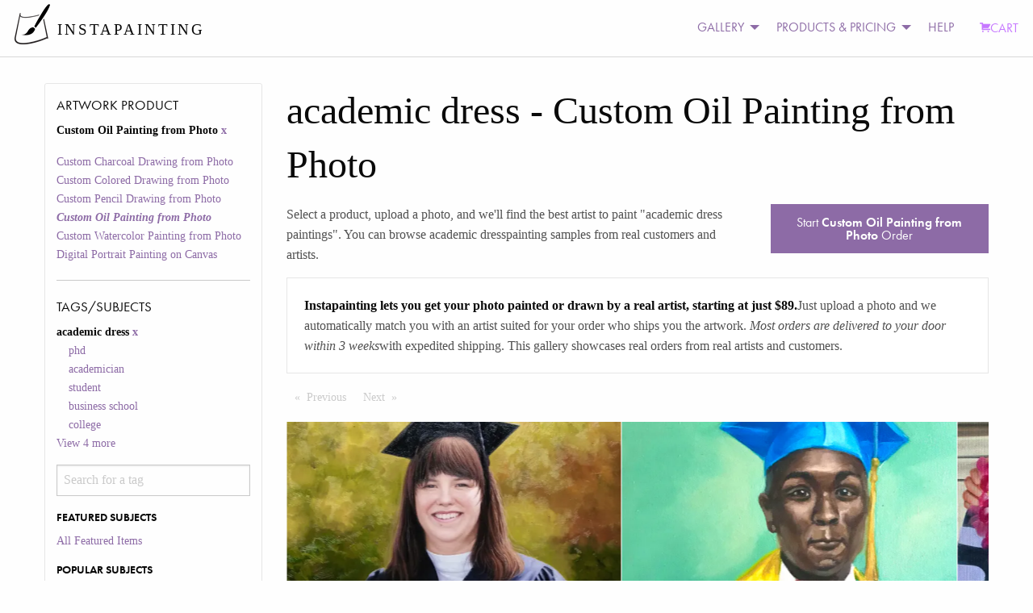

--- FILE ---
content_type: text/html; charset=utf-8
request_url: https://static3.instapainting.com/gallery/academic-dress/custphotoreal
body_size: 130276
content:
<!doctype html><html lang="en-US"><head><title data-react-helmet="true">Turn Your academic dress Photo Into a Hand-Made Artist Portrait Painting Art | Instapainting.com</title><meta data-react-helmet="true" name="viewport" content="width=device-width, initial-scale=1.0, user-scalable=no"/><meta data-react-helmet="true" name="apple-mobile-web-app-capable" content="yes"/><meta data-react-helmet="true" http-equiv="content-language" content="en-us"/><meta data-react-helmet="true" name="apple-mobile-web-app-capable" content="yes"/><meta data-react-helmet="true" name="description" content="A Real Artist Custom Hand-Made Painting Or Drawing From Your academic dress Photos. View Thousands Of Examples From Real Customers. Ready to be shipped in about 7-10 days."/><link data-react-helmet="true" rel="canonical" href="https://www.instapainting.com/gallery/academic-dress/custphotoreal"/><link rel="stylesheet" type="text/css" href="//static3.instapainting.com/static/main-717356164bad35aac3ae.css"/><link rel="stylesheet" type="text/css" href="//static3.instapainting.com/static/vendor-5f02887ff13f030498f3.css"/><script>window.__GRAPHQL_STATE__={"2806842870":{"data":"{\"galleryItems\":{\"edges\":[{\"node\":{\"id\":\"616af9a08d954d9a108b4570\",\"url\":\"https://images.instapainting.com/6171443f163c86c3068b4568.jpg\",\"sku\":\"custphotoreal\",\"tags\":[\"outerwear\",\"mortarboard\",\"academic dress\",\"scholar\",\"hat\",\"graduation\",\"gesture\",\"headgear\",\"sky\",\"cloud\"],\"instructions\":\"Thank you so much, I can't wait to get it\",\"__typename\":\"GalleryItem\"},\"__typename\":\"GalleryItemEdge\"},{\"node\":{\"id\":\"61000f245e109e680c8b456e\",\"url\":\"https://images.instapainting.com/61074b70ce9ebbd7038b4588_w0.jpg\",\"sku\":\"custphotoreal\",\"tags\":[\"clothing\",\"smile\",\"outerwear\",\"mortarboard\",\"scholar\",\"sleeve\",\"graduation\",\"academic dress\",\"gesture\",\"phd\"],\"instructions\":\"Okay, thanks for your great work. I appreciate it.\",\"__typename\":\"GalleryItem\"},\"__typename\":\"GalleryItemEdge\"},{\"node\":{\"id\":\"60bd417e88fb4bc2168b456b\",\"url\":\"https://images.instapainting.com/60c8e95858776d652b8b4579_w0.jpg\",\"sku\":\"custphotoreal\",\"tags\":[\"gesture\",\"mortarboard\",\"academic dress\",\"headgear\",\"scholar\",\"community\",\"public space\",\"tie\",\"hat\"],\"instructions\":\"OMG!!! Thank you so much!!! I really appreciate it! I love the painting!\",\"__typename\":\"GalleryItem\"},\"__typename\":\"GalleryItemEdge\"},{\"node\":{\"id\":\"5fd9448f87456f81778b4574\",\"url\":\"https://images.instapainting.com/5ff3240387456f3d078b456d.jpg\",\"sku\":\"custphotoreal\",\"tags\":[\"smile\",\"purple\",\"street fashion\",\"academic dress\",\"formal wear\",\"event\",\"electric blue\",\"hat\",\"magenta\"],\"instructions\":\"Thank you. I'm very excited to see it and can't wait to gift it to him.\",\"__typename\":\"GalleryItem\"},\"__typename\":\"GalleryItemEdge\"},{\"node\":{\"id\":\"5fc3f97187456f871e8b45a1\",\"url\":\"https://images.instapainting.com/5fd7b6bb87456fa70f8b4587_w0.jpg\",\"sku\":\"custphotoreal\",\"tags\":[\"smile\",\"outerwear\",\"sleeve\",\"academic dress\",\"gesture\",\"collar\",\"mortarboard\",\"happy\",\"scholar\",\"academic institution\"],\"instructions\":\"Why has it not shipped?\",\"__typename\":\"GalleryItem\"},\"__typename\":\"GalleryItemEdge\"},{\"node\":{\"id\":\"5fa5513087456f42258b457e\",\"url\":\"https://images.instapainting.com/5fafb66387456f97038b456f_w0.jpg\",\"sku\":\"custphotoreal\",\"tags\":[\"smile\",\"plant\",\"white\",\"sleeve\",\"mortarboard\",\"graduation\",\"social group\",\"academic dress\",\"public space\"],\"instructions\":\"I just approved to ship. thank you so much!\",\"__typename\":\"GalleryItem\"},\"__typename\":\"GalleryItemEdge\"},{\"node\":{\"id\":\"5edfc48687456f35528b4586\",\"url\":\"https://images.instapainting.com/5f05988587456f976e8b456c_w0.jpg\",\"sku\":\"custphotoreal\",\"tags\":[\"smile\",\"academic dress\",\"gesture\",\"scholar\",\"hat\",\"mortarboard\",\"headgear\",\"phd\",\"event\",\"uniform\"],\"instructions\":\"Hello, I would like the simple, black frame, \\\"frame2.\\\" Thank you for your time and work.\",\"__typename\":\"GalleryItem\"},\"__typename\":\"GalleryItemEdge\"},{\"node\":{\"id\":\"5ed46e1c87456f79778b4577\",\"url\":\"https://images.instapainting.com/5ee2fda787456f8c428b4576.jpg\",\"sku\":\"custphotoreal\",\"tags\":[\"smile\",\"plant\",\"wheel\",\"tire\",\"tree\",\"hat\",\"gesture\",\"academic dress\",\"headgear\"],\"instructions\":\"That looks great! Thank you :)\",\"__typename\":\"GalleryItem\"},\"__typename\":\"GalleryItemEdge\"},{\"node\":{\"id\":\"5e9a3e6287456fa3088b4574\",\"url\":\"https://images.instapainting.com/5ea39e8187456f6e2d8b4574.jpg\",\"sku\":\"custphotoreal\",\"tags\":[\"clothing\",\"smile\",\"hairstyle\",\"black\",\"purple\",\"tire\",\"scholar\",\"mortarboard\",\"gesture\",\"academic dress\"],\"instructions\":\"Hi Joy! I was just wondering how exactly is the artwork shipped? Is it wrapped in a way that you can’t see it?\",\"__typename\":\"GalleryItem\"},\"__typename\":\"GalleryItemEdge\"},{\"node\":{\"id\":\"5ceab7ad87456f2d4b8b456a\",\"url\":\"https://images.instapainting.com/5cf475d387456fb5178b45c7.jpg\",\"sku\":\"custphotoreal\",\"tags\":[\"graduation\",\"event\",\"smile\",\"formal wear\",\"academic dress\",\"vacation\"],\"instructions\":\"You’re phenomenal ! Thank you for your business. It came in yesterday. You have definitely made me a happy customer. I left a review.\",\"__typename\":\"GalleryItem\"},\"__typename\":\"GalleryItemEdge\"},{\"node\":{\"id\":\"5c658f8687456f55408b459f\",\"url\":\"https://images.instapainting.com/5c86470187456f8d1a8b4576.jpg\",\"sku\":\"custphotoreal\",\"tags\":[\"scholar\",\"academic dress\",\"headgear\",\"mortarboard\",\"graduation\",\"smile\"],\"instructions\":\"Yes! That is perfect.....I didn't know how to get it to face upright when I uploaded the photo....please proceed\",\"__typename\":\"GalleryItem\"},\"__typename\":\"GalleryItemEdge\"},{\"node\":{\"id\":\"5bc7776a87456f220c8b4574\",\"url\":\"https://images.instapainting.com/5bdaec0b87456f98628b456b.jpg\",\"sku\":\"custphotoreal\",\"tags\":[\"graduation\",\"academic dress\",\"phd\",\"event\",\"scholar\",\"mortarboard\",\"temple\",\"college\",\"university\",\"business school\"],\"instructions\":\"Hello, may i request to view this picture from a different angle as I cant view the details.\",\"__typename\":\"GalleryItem\"},\"__typename\":\"GalleryItemEdge\"},{\"node\":{\"id\":\"5b103ecb87456f7e4b8b4573\",\"url\":\"https://images.instapainting.com/5b1dddd387456fa3518b4568.jpg\",\"sku\":\"custphotoreal\",\"tags\":[\"graduation\",\"event\",\"phd\",\"public event\",\"academic dress\",\"smile\"],\"instructions\":\"Please hold shipping a few days so it will arrive at the destination on or after June 18. Thank you !\",\"__typename\":\"GalleryItem\"},\"__typename\":\"GalleryItemEdge\"},{\"node\":{\"id\":\"5a944c7c87456feb668b4588\",\"url\":\"https://images.instapainting.com/5a9ff67587456f8a218b457c.jpg\",\"sku\":\"custphotoreal\",\"tags\":[\"academic dress\",\"graduation\",\"academician\",\"mortarboard\",\"scholar\",\"phd\",\"international student\",\"headgear\",\"event\"],\"instructions\":\"I THINK I paid the balance.  I haven't received an email notification yet, though.\",\"__typename\":\"GalleryItem\"},\"__typename\":\"GalleryItemEdge\"},{\"node\":{\"id\":\"5a6cd3ca87456fa4518b474c\",\"url\":\"https://images.instapainting.com/5a78879187456f6a2e8b4572.jpg\",\"sku\":\"custphotoreal\",\"tags\":[\"academic dress\",\"vintage clothing\",\"academician\",\"gentleman\",\"headgear\",\"military officer\",\"military person\"],\"instructions\":null,\"__typename\":\"GalleryItem\"},\"__typename\":\"GalleryItemEdge\"},{\"node\":{\"id\":\"5a5fdfbb87456ff6638b4633\",\"url\":\"https://images.instapainting.com/5a7aad0787456f01098b4567.jpg\",\"sku\":\"custphotoreal\",\"tags\":[\"bishop\",\"outerwear\",\"clergy\",\"cope\",\"academic dress\",\"auxiliary bishop\",\"formal wear\"],\"instructions\":\"Joe\",\"__typename\":\"GalleryItem\"},\"__typename\":\"GalleryItemEdge\"},{\"node\":{\"id\":\"5a51839387456ffe158b4568\",\"url\":\"https://images.instapainting.com/5aaa14e587456f11388b45ab_w0.jpg\",\"sku\":\"custphotoreal\",\"tags\":[\"graduation\",\"academic dress\",\"scholar\",\"academician\",\"phd\",\"mortarboard\",\"purple\",\"event\",\"headgear\"],\"instructions\":\"I notice the painting was delivered in SHREVEPORT, LA - GLADEWATER - USA. Please make sure it makes its way to NY this time.\",\"__typename\":\"GalleryItem\"},\"__typename\":\"GalleryItemEdge\"},{\"node\":{\"id\":\"5846178887456f3d188b460e\",\"url\":\"https://images.instapainting.com/5850fb4c87456f0a2e8b456a.jpg\",\"sku\":\"custphotoreal\",\"tags\":[\"academic dress\",\"graduation\",\"event\",\"suit\",\"outerwear\",\"phd\",\"street\",\"road\"],\"instructions\":\"If I feel like there are no changes that need to be made what do I do now?\",\"__typename\":\"GalleryItem\"},\"__typename\":\"GalleryItemEdge\"}],\"pageInfo\":{\"hasPreviousPage\":false,\"hasNextPage\":false,\"endCursor\":\"eyJpIjoiNTg0NjE3ODg4NzQ1NmYzZDE4OGI0NjBlIiwidiI6eyJyeiI6MCwiX2lkIjoiNTg0NjE3ODg4NzQ1NmYzZDE4OGI0NjBlIn19\",\"startCursor\":\"eyJpIjoiNjE2YWY5YTA4ZDk1NGQ5YTEwOGI0NTcwIiwidiI6eyJyeiI6MCwiX2lkIjoiNjE2YWY5YTA4ZDk1NGQ5YTEwOGI0NTcwIn19\",\"__typename\":\"PageInfo\"},\"__typename\":\"GalleryItemConnection\"}}"},"3299374983":{"data":"{\"facets\":[{\"__typename\":\"ProductFacet\",\"id\":\"sku\",\"display_name\":\"Artwork Product\",\"options\":[{\"id\":\"custcharcoal\",\"display_name\":\"Custom Charcoal Drawing from Photo\",\"__typename\":\"ProductFacetOption\"},{\"id\":\"custcoloredpencil\",\"display_name\":\"Custom Colored Drawing from Photo\",\"__typename\":\"ProductFacetOption\"},{\"id\":\"custpencil\",\"display_name\":\"Custom Pencil Drawing from Photo\",\"__typename\":\"ProductFacetOption\"},{\"id\":\"custphotoreal\",\"display_name\":\"Custom Oil Painting from Photo\",\"__typename\":\"ProductFacetOption\"},{\"id\":\"custwatercolor\",\"display_name\":\"Custom Watercolor Painting from Photo\",\"__typename\":\"ProductFacetOption\"},{\"id\":\"digital-portrait-painting-canvas\",\"display_name\":\"Digital Portrait Painting on Canvas\",\"__typename\":\"ProductFacetOption\"}],\"selected\":[{\"id\":\"custphotoreal\",\"display_name\":\"Custom Oil Painting from Photo\",\"__typename\":\"ProductFacetOption\"}]},{\"__typename\":\"TagFacet\",\"id\":\"tags\",\"display_name\":\"Tags/Subjects\",\"options\":[{\"id\":\"featured\",\"display_name\":\"All Featured Items\",\"category\":\"Featured Subjects\",\"__typename\":\"TagFacetOption\"},{\"id\":\"portrait-paintings\",\"display_name\":\"Portrait Paintings\",\"category\":\"Popular Subjects\",\"__typename\":\"TagFacetOption\"},{\"id\":\"pet-portraits\",\"display_name\":\"Pet Portraits, Dog Portraits, Cat Portraits, and Animal Portraits\",\"category\":\"Popular Subjects\",\"__typename\":\"TagFacetOption\"},{\"id\":\"landscape-paintings\",\"display_name\":\"Landscape Scenery, Abstract, and Other Paintings\",\"category\":\"Popular Subjects\",\"__typename\":\"TagFacetOption\"},{\"id\":\"baby-paintings\",\"display_name\":\"Baby and Child Paintings\",\"category\":\"Popular Subjects\",\"__typename\":\"TagFacetOption\"},{\"id\":\"wedding-paintings\",\"display_name\":\"Wedding Portrait Paintings\",\"category\":\"Popular Subjects\",\"__typename\":\"TagFacetOption\"},{\"id\":\"style-painting\",\"display_name\":\"Artistic Style Paintings\",\"category\":\"Special Paintings\",\"__typename\":\"TagFacetOption\"},{\"id\":\"academic-dress\",\"display_name\":\"academic dress\",\"category\":\"Other\",\"__typename\":\"TagFacetOption\"},{\"id\":\"add-things\",\"display_name\":\"Add Things\",\"category\":\"Special Paintings\",\"__typename\":\"TagFacetOption\"},{\"id\":\"black-and-white\",\"display_name\":\"black and white\",\"category\":\"Other\",\"__typename\":\"TagFacetOption\"},{\"id\":\"cat\",\"display_name\":\"cat\",\"category\":\"Other\",\"__typename\":\"TagFacetOption\"},{\"id\":\"change-things\",\"display_name\":\"Change or Adjust Things\",\"category\":\"Special Paintings\",\"__typename\":\"TagFacetOption\"},{\"id\":\"child\",\"display_name\":\"child\",\"category\":\"Other\",\"__typename\":\"TagFacetOption\"},{\"id\":\"dog\",\"display_name\":\"dog\",\"category\":\"Other\",\"__typename\":\"TagFacetOption\"},{\"id\":\"family\",\"display_name\":\"family\",\"category\":\"Other\",\"__typename\":\"TagFacetOption\"},{\"id\":\"house\",\"display_name\":\"house\",\"category\":\"Other\",\"__typename\":\"TagFacetOption\"},{\"id\":\"merge-photos\",\"display_name\":\"Merge Multiple Photos\",\"category\":\"Special Paintings\",\"__typename\":\"TagFacetOption\"},{\"id\":\"paint-photoshop\",\"display_name\":\"Paint a Photoshopped Picture\",\"category\":\"Special Paintings\",\"__typename\":\"TagFacetOption\"},{\"id\":\"real-estate\",\"display_name\":\"real estate\",\"category\":\"Other\",\"__typename\":\"TagFacetOption\"},{\"id\":\"reface\",\"display_name\":\"Reface a Painting\",\"category\":\"Special Paintings\",\"__typename\":\"TagFacetOption\"},{\"id\":\"remove-things\",\"display_name\":\"Remove Things\",\"category\":\"Special Paintings\",\"__typename\":\"TagFacetOption\"},{\"id\":\"replace-background\",\"display_name\":\"Replace Background\",\"category\":\"Special Paintings\",\"__typename\":\"TagFacetOption\"},{\"id\":\"replica-painting\",\"display_name\":\"Replica Paintings\",\"category\":\"Special Paintings\",\"__typename\":\"TagFacetOption\"},{\"id\":\"restore-photo\",\"display_name\":\"Restore or Colorize an Old Photo\",\"category\":\"Special Paintings\",\"__typename\":\"TagFacetOption\"},{\"id\":\"style-transfer\",\"display_name\":\"Copy Another Painting's Style\",\"category\":\"Special Paintings\",\"__typename\":\"TagFacetOption\"},{\"id\":\"wedding\",\"display_name\":\"wedding\",\"category\":\"Other\",\"__typename\":\"TagFacetOption\"}],\"selected\":[{\"id\":\"academic-dress\",\"display_name\":\"academic dress\",\"__typename\":\"TagFacetOption\"}]}]}"}}</script></head><body><div><div><div id="main"><div><div><div class="no-js"><div class="top-nav-container"><div class="title-bar" data-responsive-toggle="main-menu" data-hide-for="medium"><button class="menu-icon" type="button" data-toggle=""></button><div class="title-bar-title">Menu</div></div><div class="top-bar" id="main-menu"><div class="top-bar-left"><ul class="menu vertical medium-horizontal"><li class="menu-text"><div class="logo"><a href="/" target="_self" class="navbar-brand"><img class="logo-regular" src="/images/photo-to-oil-painting.png" srcSet="/images/photo-to-oil-painting@2x.png" alt="Photo to Painting, Photo to Canvas"/><img class="logo-inverted" src="/images/photo-to-oil-painting-white.png" srcSet="/images/photo-to-oil-painting-white@2x.png" alt="Photo to Painting, Photo to Canvas"/><span class="logo-text">INSTAPAINTING</span></a></div></li></ul></div><div class="top-bar-right"><ul class="dropdown menu vertical medium-horizontal align-left" data-responsive-menu="drilldown medium-dropdown"><li id="cart" class="has-submenu"><ul class="submenu menu vertical" data-submenu="true"></ul></li><li class="has-submenu"><a href="#">GALLERY</a><ul class="submenu menu vertical" data-submenu="true"><li><a class="menu-category">PRODUCT GALLERY</a></li><li><a href="/gallery/featured/paintings" target="_self">Oil Painting</a></li><li><a href="/gallery/featured/watercolor" target="_self">Watercolor Painting</a></li><li><a href="/gallery/featured/colored-pencil" target="_self">Colored Pencil Drawing</a></li><li><a href="/gallery/featured/digital-portrait-painting-canvas" target="_self">Digital Portrait (NEW)</a></li><li><a>More</a><ul class="submenu menu vertical" data-submenu="true"><li><a href="/gallery/featured/charcoal" target="_self">Charcoal Drawing</a></li><li><a href="/gallery/featured/pencil" target="_self">Pencil Drawing</a></li></ul></li><li><a class="menu-category">SUBJECT MATTER</a></li><li><a href="/portrait-paintings" target="_self">Portrait Paintings</a></li><li><a href="/gallery/pet-portraits" target="_self">Pet Portraits</a></li><li><a href="/gallery/wedding-paintings" target="_self">Wedding Paintings</a></li><li><a>More</a><ul class="submenu menu vertical" data-submenu="true"><li><a href="/gallery/baby-paintings" target="_self">Baby and Kids Paintings</a></li><li><a href="/gallery/landscape-paintings" target="_self">Landscape, Abstract, and Other</a></li></ul></li><li><a class="menu-category">SPECIAL REQUESTS</a></li><li><a href="/gallery/style-painting" target="_self">Artistic Style Painting</a></li><li><a href="/gallery/reface" target="_self">Replace Face/Head</a></li><li><a href="/gallery/replace-background" target="_self">Change Background</a></li><li><a href="/gallery/change-things" target="_self">Change or Adjust Something</a></li><li><a>More</a><ul class="submenu menu vertical" data-submenu="true"><li><a href="/gallery/add-things" target="_self">Add People or Things</a></li><li><a href="/gallery/remove-things" target="_self">Remove People or Things</a></li><li><a href="/gallery/merge-photos" target="_self">Merge Photos</a></li><li><a href="/gallery/style-transfer" target="_self">Copy Another Painting&#x27;s Style</a></li><li><a href="/gallery/replica-painting" target="_self">Classical Replicas</a></li><li><a href="/gallery/restore-photo" target="_self">Restore Old Photo</a></li></ul></li><li><a href="/artists/signup" target="_self">JOIN AS AN ARTIST</a></li></ul></li><li class="has-submenu"><a href="#">PRODUCTS &amp; PRICING</a><ul class="submenu menu vertical" data-submenu="true"><li><a href="/products/custphotoreal" target="_self">Oil Painting</a></li><li><a href="/products/custwatercolor" target="_self">Watercolor Painting</a></li><li><a href="/products/custcoloredpencil" target="_self">Colored Pencil Drawing</a></li><li><a href="/products/custcharcoal" target="_self">Charcoal Drawing</a></li><li><a href="/products/custpencil" target="_self">Pencil Drawing</a></li><li><a href="/products/digital-portrait-painting-canvas" target="_self">Digital Portrait Painting NEW!</a></li><li><a href="/products/egiftcard" target="_self">Gift Card</a></li><li><a href="/artists/signup" target="_self">JOIN AS AN ARTIST</a></li></ul></li><li><a href="/support">HELP</a></li><li><a class="primary cart" href="/carts/checkout" target="_self"><i class="fi-shopping-cart"></i>CART</a></li></ul></div></div></div><div><div class="row"><div class="small-12 medium-3 columns show-for-medium"><div class=""><h5>Artwork Product</h5><ul class=""><li class="">Custom Oil Painting from Photo<a href="/gallery/academic-dress/"> <!-- -->x</a></li></ul><ul class=""><li class=""><a href="/gallery/academic-dress/custcharcoal">Custom Charcoal Drawing from Photo</a></li><li class=""><a href="/gallery/academic-dress/custcoloredpencil">Custom Colored Drawing from Photo</a></li><li class=""><a href="/gallery/academic-dress/custpencil">Custom Pencil Drawing from Photo</a></li><li class=""><a href="/gallery/academic-dress/custphotoreal"><em><strong>Custom Oil Painting from Photo</strong></em></a></li><li class=""><a href="/gallery/academic-dress/custwatercolor">Custom Watercolor Painting from Photo</a></li><li class=""><a href="/gallery/academic-dress/digital-portrait-painting-canvas">Digital Portrait Painting on Canvas</a></li></ul><hr/><h5>Tags/Subjects</h5><ul class=""><li class="">academic dress<a href="/gallery/academic-dress/custphotoreal"> <!-- -->x</a></li><li><ul class="unstyled"><li><a href="/gallery/academic-dress/custphotoreal?tags=phd">phd</a></li><li><a href="/gallery/academic-dress/custphotoreal?tags=academician">academician</a></li><li><a href="/gallery/academic-dress/custphotoreal?tags=student">student</a></li><li><a href="/gallery/academic-dress/custphotoreal?tags=business%20school">business school</a></li><li><a href="/gallery/academic-dress/custphotoreal?tags=college">college</a></li><a href="/gallery/tags/academic-dress">View <!-- -->4<!-- --> more</a></ul></li><div role="combobox" aria-haspopup="listbox" aria-owns="react-autowhatever-1" aria-expanded="false"><input type="text" value="" autoComplete="off" aria-autocomplete="list" aria-controls="react-autowhatever-1" placeholder="Search for a tag"/><div id="react-autowhatever-1" role="listbox"></div></div><div style="display:none">Invalid Tag</div></ul><ul class=""><li class=""><h6>FEATURED SUBJECTS</h6><ul class=""><li class=""><a href="/gallery/featured/custphotoreal">All Featured Items</a></li></ul></li><li class=""><h6>POPULAR SUBJECTS</h6><ul class=""><li class=""><a href="/gallery/portrait-paintings/custphotoreal">Portrait Paintings</a></li><li class=""><a href="/gallery/pet-portraits/custphotoreal">Pet Portraits, Dog Portraits, Cat Portraits, and Animal Portraits</a></li><li class=""><a href="/gallery/landscape-paintings/custphotoreal">Landscape Scenery, Abstract, and Other Paintings</a></li><li class=""><a href="/gallery/baby-paintings/custphotoreal">Baby and Child Paintings</a></li><li class=""><a href="/gallery/wedding-paintings/custphotoreal">Wedding Portrait Paintings</a></li></ul></li><li class=""><h6>SPECIAL PAINTINGS</h6><ul class=""><li class=""><a href="/gallery/style-painting/custphotoreal">Artistic Style Paintings</a></li><li class=""><a href="/gallery/add-things/custphotoreal">Add Things</a></li><li class=""><a href="/gallery/change-things/custphotoreal">Change or Adjust Things</a></li><li class=""><a href="/gallery/merge-photos/custphotoreal">Merge Multiple Photos</a></li><li class=""><a href="/gallery/paint-photoshop/custphotoreal">Paint a Photoshopped Picture</a></li><li class=""><a href="/gallery/reface/custphotoreal">Reface a Painting</a></li><li class=""><a href="/gallery/remove-things/custphotoreal">Remove Things</a></li><li class=""><a href="/gallery/replace-background/custphotoreal">Replace Background</a></li><li class=""><a href="/gallery/replica-painting/custphotoreal">Replica Paintings</a></li><li class=""><a href="/gallery/restore-photo/custphotoreal">Restore or Colorize an Old Photo</a></li><li class=""><a href="/gallery/style-transfer/custphotoreal">Copy Another Painting&#x27;s Style</a></li></ul></li><li class=""><h6>OTHER</h6><ul class=""><li class=""><a href="/gallery/academic-dress/custphotoreal"><em><strong>academic dress</strong></em></a></li><li class=""><a href="/gallery/black-and-white/custphotoreal">black and white</a></li><li class=""><a href="/gallery/cat/custphotoreal">cat</a></li><li class=""><a href="/gallery/child/custphotoreal">child</a></li><li class=""><a href="/gallery/dog/custphotoreal">dog</a></li><li class=""><a href="/gallery/family/custphotoreal">family</a></li><li class=""><a href="/gallery/house/custphotoreal">house</a></li><li class=""><a href="/gallery/real-estate/custphotoreal">real estate</a></li><li class=""><a href="/gallery/wedding/custphotoreal">wedding</a></li></ul></li><li><a href="/gallery/tags">More <!-- -->Tags/Subjects</a></li></ul><div class="show-for-small-only"><a class="button expanded">Apply Filters</a></div></div></div><div class="small-12 medium-9 columns"><h1>academic dress<!-- --> <!-- -->- <!-- -->Custom Oil Painting from Photo</h1><p></p><div class="row"><div class="small-6 medium-8 columns"><p>Select a product, upload a photo, and we&#x27;ll find the best artist to paint &quot;<!-- -->academic dress paintings<!-- -->&quot;. You can browse <!-- -->academic dress<!-- -->painting samples from real customers and artists.</p></div><div class="small-6 medium-4 columns"><a class="button expanded" href="/products/custphotoreal">Start<!-- --> <strong>Custom Oil Painting from Photo</strong> <!-- -->Order</a></div></div><div class="callout"><p><strong>Instapainting lets you get your photo painted or drawn by a real artist, starting at just $89.</strong>Just upload a photo and we automatically match you with an artist suited for your order who ships you the artwork.<!-- --> <em>Most orders are delivered to your door within 3 weeks</em>with expedited shipping. This gallery showcases real orders from real artists and customers.</p></div><div class="row"><div class="small-12 hide-for-medium columns"><div class=""><a class="button float-right"><i class="fi-filter"></i> Filter</a><dl><dt>Artwork Product</dt><dd>Custom Oil Painting from Photo</dd><dt>Tags/Subjects</dt><dd></dd></dl></div></div></div><div class="row"><div class="small-12 columns"><nav aria-label="Pagination"><ul class="pagination"><li class="pagination-previous"><a aria-label="Previous page" class="disabled">Previous<span class="show-for-sr"> Page</span></a></li><li class="pagination-next"><a aria-label="Next page" class="disabled">Next<span class="show-for-sr"> Page</span></a></li></ul></nav></div></div><div class="glidenull"><div data-glide-el="track" class="glide__track"><ul class="glide__slides"><li class="glide__slide"><div style="height:400px" class="lazyload-placeholder"></div></li><li class="glide__slide"><div style="height:400px" class="lazyload-placeholder"></div></li><li class="glide__slide"><div style="height:400px" class="lazyload-placeholder"></div></li><li class="glide__slide"><div style="height:400px" class="lazyload-placeholder"></div></li><li class="glide__slide"><div style="height:400px" class="lazyload-placeholder"></div></li><li class="glide__slide"><div style="height:400px" class="lazyload-placeholder"></div></li></ul></div></div><div class="row"><div class="small-6 medium-3 large-3 columns"><div class="card"><a href="/products/gallery/custphotoreal/5edfc48687456f35528b4586/?order=1"><div style="height:193px" class="lazyload-placeholder"></div></a><div class="card-section"><p class=""><a href="/gallery/smile/custphotoreal">smile</a>, <a href="/gallery/academic-dress/custphotoreal">academic dress</a>, <a href="/gallery/gesture/custphotoreal">gesture</a>, <a href="/gallery/scholar/custphotoreal">scholar</a>, <a href="/gallery/hat/custphotoreal">hat</a>, <a href="/gallery/mortarboard/custphotoreal">mortarboard</a>, <a href="/gallery/headgear/custphotoreal">headgear</a>, <a href="/gallery/phd/custphotoreal">phd</a>, <a href="/gallery/event/custphotoreal">event</a>, <a href="/gallery/uniform/custphotoreal">uniform</a></p></div></div></div><div class="small-6 medium-3 large-3 columns"><div class="card"><a href="/products/gallery/custphotoreal/5ed46e1c87456f79778b4577/?order=1"><div style="height:193px" class="lazyload-placeholder"></div></a><div class="card-section"><p class=""><a href="/gallery/smile/custphotoreal">smile</a>, <a href="/gallery/plant/custphotoreal">plant</a>, <a href="/gallery/wheel/custphotoreal">wheel</a>, <a href="/gallery/tire/custphotoreal">tire</a>, <a href="/gallery/tree/custphotoreal">tree</a>, <a href="/gallery/hat/custphotoreal">hat</a>, <a href="/gallery/gesture/custphotoreal">gesture</a>, <a href="/gallery/academic-dress/custphotoreal">academic dress</a>, <a href="/gallery/headgear/custphotoreal">headgear</a></p></div></div></div><div class="small-6 medium-3 large-3 columns"><div class="card"><a href="/products/gallery/custphotoreal/5e9a3e6287456fa3088b4574/?order=1"><div style="height:193px" class="lazyload-placeholder"></div></a><div class="card-section"><p class=""><a href="/gallery/clothing/custphotoreal">clothing</a>, <a href="/gallery/smile/custphotoreal">smile</a>, <a href="/gallery/hairstyle/custphotoreal">hairstyle</a>, <a href="/gallery/black/custphotoreal">black</a>, <a href="/gallery/purple/custphotoreal">purple</a>, <a href="/gallery/tire/custphotoreal">tire</a>, <a href="/gallery/scholar/custphotoreal">scholar</a>, <a href="/gallery/mortarboard/custphotoreal">mortarboard</a>, <a href="/gallery/gesture/custphotoreal">gesture</a>, <a href="/gallery/academic-dress/custphotoreal">academic dress</a></p></div></div></div><div class="small-6 medium-3 large-3 columns"><div class="card"><a href="/products/gallery/custphotoreal/5ceab7ad87456f2d4b8b456a/?order=1"><div style="height:193px" class="lazyload-placeholder"></div></a><div class="card-section"><p class=""><a href="/gallery/graduation/custphotoreal">graduation</a>, <a href="/gallery/event/custphotoreal">event</a>, <a href="/gallery/smile/custphotoreal">smile</a>, <a href="/gallery/formal-wear/custphotoreal">formal wear</a>, <a href="/gallery/academic-dress/custphotoreal">academic dress</a>, <a href="/gallery/vacation/custphotoreal">vacation</a></p></div></div></div><div class="small-6 medium-3 large-3 columns"><div class="card"><a href="/products/gallery/custphotoreal/5c658f8687456f55408b459f/?order=1"><div style="height:193px" class="lazyload-placeholder"></div></a><div class="card-section"><p class=""><a href="/gallery/scholar/custphotoreal">scholar</a>, <a href="/gallery/academic-dress/custphotoreal">academic dress</a>, <a href="/gallery/headgear/custphotoreal">headgear</a>, <a href="/gallery/mortarboard/custphotoreal">mortarboard</a>, <a href="/gallery/graduation/custphotoreal">graduation</a>, <a href="/gallery/smile/custphotoreal">smile</a></p></div></div></div><div class="small-6 medium-3 large-3 columns"><div class="card"><a href="/products/gallery/custphotoreal/5bc7776a87456f220c8b4574/?order=1"><div style="height:193px" class="lazyload-placeholder"></div></a><div class="card-section"><p class=""><a href="/gallery/graduation/custphotoreal">graduation</a>, <a href="/gallery/academic-dress/custphotoreal">academic dress</a>, <a href="/gallery/phd/custphotoreal">phd</a>, <a href="/gallery/event/custphotoreal">event</a>, <a href="/gallery/scholar/custphotoreal">scholar</a>, <a href="/gallery/mortarboard/custphotoreal">mortarboard</a>, <a href="/gallery/temple/custphotoreal">temple</a>, <a href="/gallery/college/custphotoreal">college</a>, <a href="/gallery/university/custphotoreal">university</a>, <a href="/gallery/business-school/custphotoreal">business school</a></p></div></div></div><div class="small-6 medium-3 large-3 columns"><div class="card"><a href="/products/gallery/custphotoreal/5b103ecb87456f7e4b8b4573/?order=1"><div style="height:193px" class="lazyload-placeholder"></div></a><div class="card-section"><p class=""><a href="/gallery/graduation/custphotoreal">graduation</a>, <a href="/gallery/event/custphotoreal">event</a>, <a href="/gallery/phd/custphotoreal">phd</a>, <a href="/gallery/public-event/custphotoreal">public event</a>, <a href="/gallery/academic-dress/custphotoreal">academic dress</a>, <a href="/gallery/smile/custphotoreal">smile</a></p></div></div></div><div class="small-6 medium-3 large-3 columns"><div class="card"><a href="/products/gallery/custphotoreal/5a944c7c87456feb668b4588/?order=1"><div style="height:193px" class="lazyload-placeholder"></div></a><div class="card-section"><p class=""><a href="/gallery/academic-dress/custphotoreal">academic dress</a>, <a href="/gallery/graduation/custphotoreal">graduation</a>, <a href="/gallery/academician/custphotoreal">academician</a>, <a href="/gallery/mortarboard/custphotoreal">mortarboard</a>, <a href="/gallery/scholar/custphotoreal">scholar</a>, <a href="/gallery/phd/custphotoreal">phd</a>, <a href="/gallery/international-student/custphotoreal">international student</a>, <a href="/gallery/headgear/custphotoreal">headgear</a>, <a href="/gallery/event/custphotoreal">event</a></p></div></div></div><div class="small-6 medium-3 large-3 columns"><div class="card"><a href="/products/gallery/custphotoreal/5a6cd3ca87456fa4518b474c/?order=1"><div style="height:193px" class="lazyload-placeholder"></div></a><div class="card-section"><p class=""><a href="/gallery/academic-dress/custphotoreal">academic dress</a>, <a href="/gallery/vintage-clothing/custphotoreal">vintage clothing</a>, <a href="/gallery/academician/custphotoreal">academician</a>, <a href="/gallery/gentleman/custphotoreal">gentleman</a>, <a href="/gallery/headgear/custphotoreal">headgear</a>, <a href="/gallery/military-officer/custphotoreal">military officer</a>, <a href="/gallery/military-person/custphotoreal">military person</a></p></div></div></div><div class="small-6 medium-3 large-3 columns"><div class="card"><a href="/products/gallery/custphotoreal/5a5fdfbb87456ff6638b4633/?order=1"><div style="height:193px" class="lazyload-placeholder"></div></a><div class="card-section"><p class=""><a href="/gallery/bishop/custphotoreal">bishop</a>, <a href="/gallery/outerwear/custphotoreal">outerwear</a>, <a href="/gallery/clergy/custphotoreal">clergy</a>, <a href="/gallery/cope/custphotoreal">cope</a>, <a href="/gallery/academic-dress/custphotoreal">academic dress</a>, <a href="/gallery/auxiliary-bishop/custphotoreal">auxiliary bishop</a>, <a href="/gallery/formal-wear/custphotoreal">formal wear</a></p></div></div></div><div class="small-6 medium-3 large-3 columns"><div class="card"><a href="/products/gallery/custphotoreal/5a51839387456ffe158b4568/?order=1"><div style="height:193px" class="lazyload-placeholder"></div></a><div class="card-section"><p class=""><a href="/gallery/graduation/custphotoreal">graduation</a>, <a href="/gallery/academic-dress/custphotoreal">academic dress</a>, <a href="/gallery/scholar/custphotoreal">scholar</a>, <a href="/gallery/academician/custphotoreal">academician</a>, <a href="/gallery/phd/custphotoreal">phd</a>, <a href="/gallery/mortarboard/custphotoreal">mortarboard</a>, <a href="/gallery/purple/custphotoreal">purple</a>, <a href="/gallery/event/custphotoreal">event</a>, <a href="/gallery/headgear/custphotoreal">headgear</a></p></div></div></div><div class="small-6 medium-3 large-3 columns"><div class="card"><a href="/products/gallery/custphotoreal/5846178887456f3d188b460e/?order=1"><div style="height:193px" class="lazyload-placeholder"></div></a><div class="card-section"><p class=""><a href="/gallery/academic-dress/custphotoreal">academic dress</a>, <a href="/gallery/graduation/custphotoreal">graduation</a>, <a href="/gallery/event/custphotoreal">event</a>, <a href="/gallery/suit/custphotoreal">suit</a>, <a href="/gallery/outerwear/custphotoreal">outerwear</a>, <a href="/gallery/phd/custphotoreal">phd</a>, <a href="/gallery/street/custphotoreal">street</a>, <a href="/gallery/road/custphotoreal">road</a></p></div></div></div></div><div class="row"><div class="small-12 columns"><nav aria-label="Pagination"><ul class="pagination"><li class="pagination-previous"><a aria-label="Previous page" class="disabled">Previous<span class="show-for-sr"> Page</span></a></li><li class="pagination-next"><a aria-label="Next page" class="disabled">Next<span class="show-for-sr"> Page</span></a></li></ul></nav></div></div><h3>Reviews</h3><div class="row"><div class="small-5 large-4 columns"><div class=""><p><a href="/products/gallery/custphotoreal/5a944c7c87456feb668b4588/?order=1"><img src="[data-uri]" width="300" height="150"/></a></p></div></div><div class="small-7 large-8 columns"><p><strong>Martha Ely<!-- --> from <!-- -->Tulsa<!-- -->, </strong><br/><span class="">★★★★</span> • <!-- -->The portrait is very nice but the frame arrived busted. Instapainting is processing a refund for the frame. It took a month to arrive from China. It&#x27;s a shame more care wasn&#x27;t taken to package it. It came in a very thin cardboard box.</p></div></div><div class="row"><div class="small-5 large-4 columns"><div class=""><p><a href="/products/gallery/custphotoreal/5b103ecb87456f7e4b8b4573/?order=1"><img src="[data-uri]" width="300" height="150"/></a></p></div></div><div class="small-7 large-8 columns"><p><strong>Brian Kelly Clark<!-- --> from <!-- -->Beaver Dams<!-- -->, </strong><br/><span class="">★★★★★</span> • <!-- -->The artist followed my instructions with great precision and detail.  The painting was a gift and the recipient was thrilled with the final product.  Everyone who has seen the painting to date is amazed at how a photo could be turned into such an attractive work of art.</p></div></div><div class="row"><div class="small-5 large-4 columns"><div class=""><p><a href="/products/gallery/custphotoreal/5ceab7ad87456f2d4b8b456a/?order=1"><img src="[data-uri]" width="300" height="150"/></a></p></div></div><div class="small-7 large-8 columns"><p><strong>alexis d kwamin<!-- --> from <!-- -->Lorton<!-- -->, </strong><br/><span class="">★★★★★</span> • <!-- -->Wow! This is actually a lot better than I thought it was going to be! Quick communication is key, delivery quicker than expected, painting is PHENOMENAL!! The whole experience was amazing. I would definitely recommend to any and everyone searching for an oil painting! I will be getting another one for me pretty soon!</p></div></div><div class="row"><div class="small-5 large-4 columns"><div class=""><p><a href="/products/gallery/custphotoreal/5e9a3e6287456fa3088b4574/?order=1"><img src="[data-uri]" width="300" height="150"/></a></p></div></div><div class="small-7 large-8 columns"><p><strong>Sharron Cash<!-- --> from <!-- -->Maricopa<!-- -->, </strong><br/><span class="">★★★★★</span> • <!-- -->Joy was such a pleasure to work with. She was polite and very helpful. And don&#x27;t get me started on the painting! BEAUTIFUL! It came out better than expected. I bought the painting for my mother for mother&#x27;s day. Her favorite day was seeing me graduate from college in 2018 so to have this photo hanging in her home, I know she&#x27;ll love it. Thanks Joy!</p></div></div></div></div></div><div class="small-12 columns"><div class="row"><div class="small-6 medium-4 columns"><h5>Explore</h5><ul class="unstyled"><li><a href="/gallery/featured/paintings" target="_self">Oil Painting Gallery</a></li><li><a href="/pet-portraits" target="_self">Pet Portraits</a></li><li><a href="/portrait-paintings" target="_self">Portrait Paintings</a></li><li><a href="/baby-paintings" target="_self">Baby &amp; Kids Paintings</a></li><li><a href="/wedding-paintings" target="_self">Wedding Paintings</a></li><li><a href="/landscape-paintings" target="_self">Landscape &amp; Other Paintings</a></li><li><a href="/dog-paintings" target="_self">Dog Paintings</a></li><li><a href="/cat-paintings" target="_self">Cat Paintings</a></li><li><a href="/horse-paintings" target="_self">Horse Paintings</a></li><li><a href="/bird-paintings" target="_self">Bird Paintings</a></li><li><a href="/artists/signup" target="_self">Join as an Artist</a></li></ul></div><div class="small-6 medium-4 columns"><h5>About Us</h5><ul class="unstyled"><li><a href="/about" target="_self">Our Company</a></li><li><a href="/privacy" target="_self">Privacy Policy</a></li><li><a href="/tos" target="_self">Terms of Service</a></li><li><a href="/refunds" target="_self">Refund Policy</a></li><li><a href="/blog" target="_self">Art &amp; Tech Blog</a></li></ul></div><div class="small-6 medium-4 columns"><h5>Contact Us</h5><p>General Questions:<!-- --> <a href="mailto:support@instapainting.com">support@instapainting.com</a><br/><a href="/contact">Existing Customers</a><br/>Based in San Francisco.</p><a href="https://twitter.com/instapainting" class="twitter-follow-button" data-show-count="true" data-size="small">Follow @instapainting</a></div></div></div><div><div><noscript>
        <iframe src="https://www.googletagmanager.com/ns.html?id=GTM-M7P5TJ"
            height="0" width="0" style="display:none;visibility:hidden"></iframe></noscript></div><div id="gtm-script-container"><script>
        (function(w,d,s,l,i){w[l]=w[l]||[];
            w[l].push({'gtm.start': new Date().getTime(),event:'gtm.js', });
            var f=d.getElementsByTagName(s)[0],j=d.createElement(s),dl=l!='dataLayer'?'&l='+l:'';
            j.async=true;j.src='https://www.googletagmanager.com/gtm.js?id='+i+dl
            ;
            f.parentNode.insertBefore(j,f);
        })(window,document,'script','dataLayer','GTM-M7P5TJ');</script></div></div><script src="//instant.page/5.1.0" type="module" integrity="sha384-by67kQnR+pyfy8yWP4kPO12fHKRLHZPfEsiSXR8u2IKcTdxD805MGUXBzVPnkLHw"></script><script>
        var Tawk_API = window.Tawk_API || {},
            Tawk_LoadStart = new Date();
        (function () {
          var s1 = document.createElement(&quot;script&quot;),
            s0 = document.getElementsByTagName(&quot;script&quot;)[0];
          s1.async = true;
          s1.src = &quot;https://embed.tawk.to/5a92399bd7591465c707fcde/default&quot;;
          s1.charset = &quot;UTF-8&quot;;
          s1.setAttribute(&quot;crossorigin&quot;, &quot;*&quot;);
          s0.parentNode.insertBefore(s1, s0);
        })();
      </script></div></div></div></div></div><script type="text/javascript">
    var config = {"before":function before() {}};
    var loadjs=function(){function e(e,n){var t,r,i,c=[],o=(e=e.push?e:[e]).length,f=o;for(t=function(e,t){t.length&&c.push(e),--f||n(c)};o--;)r=e[o],(i=s[r])?t(r,i):(u[r]=u[r]||[]).push(t)}function n(e,n){if(e){var t=u[e];if(s[e]=n,t)for(;t.length;)t[0](e,n),t.splice(0,1)}}function t(e,n,r,i){var o,s,u=document,f=r.async,a=(r.numRetries||0)+1,h=r.before||c;i=i||0,/(^css!|.css$)/.test(e)?(o=!0,(s=u.createElement("link")).rel="stylesheet",s.href=e.replace(/^css!/,"")):((s=u.createElement("script")).src=e,s.async=void 0===f||f),s.onload=s.onerror=s.onbeforeload=function(c){var u=c.type[0];if(o&&"hideFocus"in s)try{s.sheet.cssText.length||(u="e")}catch(e){u="e"}if("e"==u&&(i+=1)<a)return t(e,n,r,i);n(e,u,c.defaultPrevented)},!1!==h(e,s)&&u.head.appendChild(s)}function r(e,n,r){var i,c,o=(e=e.push?e:[e]).length,s=o,u=[];for(i=function(e,t,r){if("e"==t&&u.push(e),"b"==t){if(!r)return;u.push(e)}--o||n(u)},c=0;c<s;c++)t(e[c],i,r)}function i(e,t,i){var s,u;if(t&&t.trim&&(s=t),u=(s?i:t)||{},s){if(s in o)throw"LoadJS";o[s]=!0}r(e,function(e){e.length?(u.error||c)(e):(u.success||c)(),n(s,e)},u)}var c=function(){},o={},s={},u={};return i.ready=function(n,t){return e(n,function(e){e.length?(t.error||c)(e):(t.success||c)()}),i},i.done=function(e){n(e,[])},i.reset=function(){o={},s={},u={}},i.isDefined=function(e){return e in o},i}();

    var loadVendorThenEntry = function() {
      loadjs(['//static3.instapainting.com/static/vendor-16733bcec7eb66446510.bundle.js', '//static3.instapainting.com/static/main.16733bcec7eb66446510.js'], {
        error: function(pathsNotFound) { throw new Error('Failed to load ' + pathsNotFound.join(', ')); },
        async: false,
        numRetries: 10,
        before: config.before,
      });
    };

    document.addEventListener('DOMContentLoaded', function() {
      loadVendorThenEntry();
    });
    </script><script type="text/javascript">window.__INITIAL_STATE__={"_gluestick":{},"tag":{},"galleryitems":{"page":1,"items":[{"url":"https:\u002F\u002Fimages.instapainting.com\u002F5850fb4c87456f0a2e8b456a.jpg","sku":"custphotoreal","product_name":"painting","order":"5846178887456f3d188b460e","update":{"$id":"5850fb4c87456f0a2e8b456a"},"tags":["academic dress","graduation","event","suit","outerwear","phd","street","road"],"instructions":null},{"url":"https:\u002F\u002Fimages.instapainting.com\u002F5aaa14e587456f11388b45ab_w0.jpg","sku":"custphotoreal","product_name":"painting","order":"5a51839387456ffe158b4568","update":{"$id":"5aaa14e587456f11388b45ab"},"tags":["graduation","academic dress","scholar","academician","phd","mortarboard","purple","event","headgear"],"instructions":null},{"url":"https:\u002F\u002Fimages.instapainting.com\u002F5a7aad0787456f01098b4567.jpg","sku":"custphotoreal","product_name":"painting","order":"5a5fdfbb87456ff6638b4633","update":{"$id":"5a7aad0787456f01098b4567"},"tags":["bishop","outerwear","clergy","cope","academic dress","auxiliary bishop","formal wear"],"instructions":null},{"url":"https:\u002F\u002Fimages.instapainting.com\u002F5a78879187456f6a2e8b4572.jpg","sku":"custphotoreal","product_name":"painting","order":"5a6cd3ca87456fa4518b474c","update":{"$id":"5a78879187456f6a2e8b4572"},"tags":["academic dress","vintage clothing","academician","gentleman","headgear","military officer","military person"],"instructions":null},{"url":"https:\u002F\u002Fimages.instapainting.com\u002F5a9ff67587456f8a218b457c.jpg","sku":"custphotoreal","product_name":"painting","order":"5a944c7c87456feb668b4588","update":{"$id":"5a9ff67587456f8a218b457c"},"tags":["academic dress","graduation","academician","mortarboard","scholar","phd","international student","headgear","event"],"instructions":null},{"url":"https:\u002F\u002Fimages.instapainting.com\u002F5b1dddd387456fa3518b4568.jpg","sku":"custphotoreal","product_name":"painting","order":"5b103ecb87456f7e4b8b4573","update":{"$id":"5b1dddd387456fa3518b4568"},"tags":["graduation","event","phd","public event","academic dress","smile"],"instructions":null},{"url":"https:\u002F\u002Fimages.instapainting.com\u002F5bdaec0b87456f98628b456b.jpg","sku":"custphotoreal","product_name":"painting","order":"5bc7776a87456f220c8b4574","update":{"$id":"5bdaec0b87456f98628b456b"},"tags":["graduation","academic dress","phd","event","scholar","mortarboard","temple","college","university","business school"],"instructions":null},{"url":"https:\u002F\u002Fimages.instapainting.com\u002F5c86470187456f8d1a8b4576.jpg","sku":"custphotoreal","product_name":"painting","order":"5c658f8687456f55408b459f","update":{"$id":"5c86470187456f8d1a8b4576"},"tags":["scholar","academic dress","headgear","mortarboard","graduation","smile"],"instructions":null},{"url":"https:\u002F\u002Fimages.instapainting.com\u002F5cf475d387456fb5178b45c7.jpg","sku":"custphotoreal","product_name":"painting","order":"5ceab7ad87456f2d4b8b456a","update":{"$id":"5cf475d387456fb5178b45c7"},"tags":["graduation","event","smile","formal wear","academic dress","vacation"],"instructions":null},{"url":"https:\u002F\u002Fimages.instapainting.com\u002F5ea39e8187456f6e2d8b4574.jpg","sku":"custphotoreal","product_name":"painting","order":"5e9a3e6287456fa3088b4574","update":{"$id":"5ea39e8187456f6e2d8b4574"},"tags":["clothing","smile","hairstyle","black","purple","tire","scholar","mortarboard","gesture","academic dress"],"instructions":null},{"url":"https:\u002F\u002Fimages.instapainting.com\u002F5ee2fda787456f8c428b4576.jpg","sku":"custphotoreal","product_name":"painting","order":"5ed46e1c87456f79778b4577","update":{"$id":"5ee2fda787456f8c428b4576"},"tags":["smile","plant","wheel","tire","tree","hat","gesture","academic dress","headgear"],"instructions":null},{"url":"https:\u002F\u002Fimages.instapainting.com\u002F5f05988587456f976e8b456c_w0.jpg","sku":"custphotoreal","product_name":"painting","order":"5edfc48687456f35528b4586","update":{"$id":"5f05988587456f976e8b456c"},"tags":["smile","academic dress","gesture","scholar","hat","mortarboard","headgear","phd","event","uniform"],"instructions":null},{"url":"https:\u002F\u002Fimages.instapainting.com\u002F5fafb66387456f97038b456f_w0.jpg","sku":"custphotoreal","product_name":"painting","order":"5fa5513087456f42258b457e","update":{"$id":"5fafb66387456f97038b456f"},"tags":["smile","plant","white","sleeve","mortarboard","graduation","social group","academic dress","public space"],"instructions":null},{"url":"https:\u002F\u002Fimages.instapainting.com\u002F5fd7b6bb87456fa70f8b4587_w0.jpg","sku":"custphotoreal","product_name":"painting","order":"5fc3f97187456f871e8b45a1","update":{"$id":"5fd7b6bb87456fa70f8b4587"},"tags":["smile","outerwear","sleeve","academic dress","gesture","collar","mortarboard","happy","scholar","academic institution"],"instructions":null},{"url":"https:\u002F\u002Fimages.instapainting.com\u002F5ff3240387456f3d078b456d.jpg","sku":"custphotoreal","product_name":"painting","order":"5fd9448f87456f81778b4574","update":{"$id":"5ff3240387456f3d078b456d"},"tags":["smile","purple","street fashion","academic dress","formal wear","event","electric blue","hat","magenta"],"instructions":null},{"url":"https:\u002F\u002Fimages.instapainting.com\u002F60c8e95858776d652b8b4579_w0.jpg","sku":"custphotoreal","product_name":"painting","order":"60bd417e88fb4bc2168b456b","update":{"$id":"60c8e95858776d652b8b4579"},"tags":["gesture","mortarboard","academic dress","headgear","scholar","community","public space","tie","hat"],"instructions":null},{"url":"https:\u002F\u002Fimages.instapainting.com\u002F61074b70ce9ebbd7038b4588_w0.jpg","sku":"custphotoreal","product_name":"painting","order":"61000f245e109e680c8b456e","update":{"$id":"61074b70ce9ebbd7038b4588"},"tags":["clothing","smile","outerwear","mortarboard","scholar","sleeve","graduation","academic dress","gesture","phd"],"instructions":null},{"url":"https:\u002F\u002Fimages.instapainting.com\u002F6171443f163c86c3068b4568.jpg","sku":"custphotoreal","product_name":"painting","order":"616af9a08d954d9a108b4570","update":{"$id":"6171443f163c86c3068b4568"},"tags":["outerwear","mortarboard","academic dress","scholar","hat","graduation","gesture","headgear","sky","cloud"],"instructions":null}],"filters":[{"id":"sku","display_name":"Artwork Product","selected":[{"display_name":"Custom Oil Painting from Photo","id":"custphotoreal","description":"\u003Cp\u003ETurn your photo into a painting. Get an oil portrait just by uploading a photo. 100% physically hand painted onto canvas using oil or acrylic paint by a master portrait artist. By default the artist will turn your photo into a painting exactly as depicted. Upload any photo: people, dogs, cats, houses, scenery, even abstract designs. This product is not printed or digitally made. Includes unlimited revisions and adjustments until the final painting is 100% to your satisfaction.\u003C\u002Fp\u003E\n\u003Chr \u002F\u003E\n\u003Cp\u003E100% hand-painted and fully customizable. Painting time normally ranges from 5-15 days. You can merge subjects from multiple photos into one painting, re-face a classic painting or different photo (for example painting someone into a classical or renaissance portrait painting), remove things, or change backgrounds. See our gallery for examples of common special requests and instructions.\u003C\u002Fp\u003E\n\u003Chr \u002F\u003E\n\u003Ch5\u003EAre these painted on canvas?\u003C\u002Fh5\u003E\n\u003Cp\u003EOil Paintings are always done on canvas. The canvas is the cloth material on which the artist paints. The exact material varies from artist to artist, but is usually polyester, cotton, or a blend of both. If you need something specific, please mention it in the instructions field.\u003C\u002Fp\u003E\n\u003Ch5\u003EIs oil or acrylic paint used?\u003C\u002Fh5\u003E\n\u003Cp\u003EOil paint is used by default. If you would like the artist to paint in acrylic, please mention it in the instructions and the artist can accommodate.\u003C\u002Fp\u003E\n\u003Ch5\u003EWhat are the turnaround times?\u003C\u002Fh5\u003E\n\u003Cp\u003ETurnaround times generally range from 5-15 days, regardless of product. The specific turnaround time will vary based on your requirements, your artwork size, and the current level of demand we have in our network. Weather conditions may affect oil painting drying times. Expedited shipping ranges from 3-5 business days, and Economy Saver shipping can take up to 4 weeks for transit. With expedited shipping, most orders are at your door around 3 weeks from ordering, and with economy saver shipping it can take 4-6 weeks. Revision requests and drying time can add to turnaround times. If you need the painting by a specific date, we offer guaranteed delivery deadlines by selecting a delivery deadline date when you configure your painting. Once your order is submitted and we have collected responses from actual artists, you will be able to see their quoted turnaround times based on your order requirements.\u003C\u002Fp\u003E\n\u003Ch5\u003EWhat are the frame choices?\u003C\u002Fh5\u003E\n\u003Cp\u003EIf you select the framed option, you will be able to work with the artist to select a matching frame. Because frame options vary based on the artist that accepts your order, you will not be able to see the choices until an artist is matched. Since artists order these from framing shops, generally any moulding design can be ordered for you.\u003C\u002Fp\u003E\n\u003Ch5\u003ECan these be framed or wrapped onto wooden stretcher bars?\u003C\u002Fh5\u003E\n\u003Cp\u003EYes. Just selected the gallery wrap or framed option.\u003C\u002Fp\u003E\n\u003Ch5\u003ECan the artist help me pick a photo?\u003C\u002Fh5\u003E\n\u003Cp\u003EYes! Just upload multiple photos when configuring your item, and ask for the artist to choose in the instructions.\u003C\u002Fp\u003E\n\u003Ch5\u003EDo you ship worldwide?\u003C\u002Fh5\u003E\n\u003Cp\u003EBecause Instapainting.com is a platform for independent artists and studios worldwide, we can always find artists who can ship to your country. Just enter your address at checkout! *Please note because Instapainting.com is a United States company, certain sanctioned countries cannot use our platform (these include, but are not limited to, North Korea, Iran, Sudan, Syria, and \u003Ca href=\"https:\u002F\u002Fwww.treasury.gov\u002Fresource-center\u002Fsanctions\u002FSDN-List\u002FPages\u002Fconsolidated.aspx\" rel=\"nofollow\"\u003Emore\u003C\u002Fa\u003E)\u003C\u002Fp\u003E\n\u003Ch5\u003EWhere are the artists located?\u003C\u002Fh5\u003E\n\u003Cp\u003EInstapainting.com is a platform for independent artists and studios, so we do not employ any artists in any specific locations. Artists can register and use our platform from anywhere in the world, as long as they submit portfolio samples that pass our rigourous standards. We have active artists ranging from the United States to Australia, and in many places in between. When you place an order, we look at your requirements and match you with interested artists who will ultimately paint and ship from their home or studio and ship directly to you. Feel free to \u003Ca href=\"\u002Fgallery\" rel=\"nofollow\"\u003Ebrowse our gallery\u003C\u002Fa\u003E or our \u003Ca href=\"\u002Fartists\" rel=\"nofollow\"\u003Efeatured artists\u003C\u002Fa\u003E page to find artists and see their biographies and locations. Normally we will find artists for you, but if you see any artists on our platform that you like, you can request quotations from them on their profile page.\u003C\u002Fp\u003E\n\u003Ch5\u003EWill I get a proof\u002Fpreview before the artist starts?\u003C\u002Fh5\u003E\n\u003Cp\u003EBy default, if no instructions are provided, the artist will paint your photo exactly as it is. If the photo does not fit into the size you ordered, they will edit the photo and ask for your approval before starting. If you have complex or non-standard instructions, the artist may provide a photoshop mockup for you to approve so that there are no suprises with the sizes and positions of things. For certain requests such as making a painting in the style of another artwork, the artist cannot do a preview, but we do offer select artistic styles ranging from Picasso to Roy Lichtenstein which you can instantly preview. To try that out, just upload a photo when you configure an item and you will be able to select and preview those styles.\u003C\u002Fp\u003E\n\u003Ch5\u003ECan I replace the background in my painting?\u003C\u002Fh5\u003E\n\u003Cp\u003EYes! Just upload the background photo as a second photo when configuring your item, and write in the instructions box to use the file as the background. You can also describe a color or tone in the instructions box for your artist to use if you do not have a specific background photo. You can visit our gallery to view some \u003Ca href=\"\u002Fgallery\u002Freplace-background\" rel=\"nofollow\"\u003Eexamples of background replacement paintings\u003C\u002Fa\u003E.\u003C\u002Fp\u003E\n\u003Ch5\u003ECan I add or remove things?\u003C\u002Fh5\u003E\n\u003Cp\u003EJust write in the instructions box what people or things you want the artist to remove. If you would like to add something to the photo, just upload the additional photo of that person or thing and ask the artist to add it in. It's that simple! You can visit our gallery to view some examples of \u003Ca href=\"\u002Fgallery\u002Fadd-things\" rel=\"nofollow\"\u003Eadding things to paintings\u003C\u002Fa\u003E and \u003Ca href=\"\u002Fgallery\u002Fremove-things\" rel=\"nofollow\"\u003Eremoving things from paintings\u003C\u002Fa\u003E.\u003C\u002Fp\u003E\n\u003Ch5\u003ECan I change things in my photo?\u003C\u002Fh5\u003E\n\u003Cp\u003EJust write in the instructions box what you want to change. For example, if someone is frowning, you can ask the artist to paint them with a smile! You can visit our gallery to view some \u003Ca href=\"\u002Fgallery\u002Fchange-things\" rel=\"nofollow\"\u003Eexamples of changing things in paintings\u003C\u002Fa\u003E.\u003C\u002Fp\u003E\n\u003Ch5\u003ECan I paint myself into another piece of artwork or painting?\u003C\u002Fh5\u003E\n\u003Cp\u003EThis is a popular request, and of course we have the best artists who specialize in these. To request this type of painting, just upload the photo of the artwork you want to recreate, and then upload headshots of yourself or your subjects in the same poses and positions. Then write in the instructions box where to paint each person. And it doesn't have to be other paintings or artwork. You can paint people into other photos as well! You can visit our gallery to view some \u003Ca href=\"\u002Fgallery\u002Freface\" rel=\"nofollow\"\u003Eexamples of re-facing paintings\u003C\u002Fa\u003E.\u003C\u002Fp\u003E"}],"options":[{"id":"all","display_name":"All Products"},{"display_name":"Custom Charcoal Drawing from Photo","id":"custcharcoal","description":"\u003Cp\u003EGet a charcoal portrait drawn from a photo. 100% free-hand drawn with charcoal on art paper by a master portrait artist. Includes unlimited revisions with the artist. Available rolled or framed.\u003C\u002Fp\u003E\n\u003Chr \u002F\u003E\n\u003Cp\u003E100% hand-drawn and fully customizable.\u003C\u002Fp\u003E\n\u003Chr \u002F\u003E\n\u003Ch5\u003EAre these painted on canvas?\u003C\u002Fh5\u003E\n\u003Cp\u003ECharcoal drawings are drawn on paper.\u003C\u002Fp\u003E\n\u003Ch5\u003EWhat are the turnaround times?\u003C\u002Fh5\u003E\n\u003Cp\u003ETurnaround times generally range from 5-15 days. The specific turnaround time will vary based on your requirements, your artwork size, and the current level of demand we have in our network. Expedited shipping ranges from 3-5 business days, and Economy Saver shipping can take up to 4 weeks for transit. With expedited shipping, most orders are at your door around 3 weeks from ordering, and with economy saver shipping it can take 4-6 weeks. Revision requests and drying time can add to turnaround times. If you need the painting by a specific date, we offer guaranteed delivery deadlines by selecting a delivery deadline date when you configure your painting. Once your order is submitted and we have collected responses from actual artists, you will be able to see their quoted turnaround times based on your order requirements.\u003C\u002Fp\u003E\n\u003Ch5\u003EWhat are the frame choices?\u003C\u002Fh5\u003E\n\u003Cp\u003EIf you select the framed option, you will be able to work with the artist to select a matching frame. Because frame options vary based on the artist that accepts your order, you will not be able to see the choices until an artist is matched. Since artists order these from framing shops, generally any moulding design can be ordered for you.\u003C\u002Fp\u003E\n\u003Ch5\u003ECan the artist help me pick a photo?\u003C\u002Fh5\u003E\n\u003Cp\u003EYes! Just upload multiple photos when configuring your item, and ask for the artist to choose in the instructions.\u003C\u002Fp\u003E\n\u003Ch5\u003EDo you ship worldwide?\u003C\u002Fh5\u003E\n\u003Cp\u003EBecause Instapainting.com is a platform for independent artists and studios worldwide, we can always find artists who can ship to your country. Just enter your address at checkout! *Please note because Instapainting.com is a United States company, certain sanctioned countries cannot use our platform (these include, but are not limited to, North Korea, Iran, Sudan, Syria, and \u003Ca href=\"https:\u002F\u002Fwww.treasury.gov\u002Fresource-center\u002Fsanctions\u002FSDN-List\u002FPages\u002Fconsolidated.aspx\" rel=\"nofollow\"\u003Emore\u003C\u002Fa\u003E)\u003C\u002Fp\u003E\n\u003Ch5\u003EWhere are the artists located?\u003C\u002Fh5\u003E\n\u003Cp\u003EInstapainting.com is a platform for independent artists and studios, so we do not employ any artists in any specific locations. Artists can register and use our platform from anywhere in the world, as long as they submit portfolio samples that pass our rigourous standards. We have active artists ranging from the United States to Australia, and in many places in between. When you place an order, we look at your requirements and match you with interested artists who will ultimately paint and ship from their home or studio and ship directly to you. Feel free to \u003Ca href=\"\u002Fgallery\" rel=\"nofollow\"\u003Ebrowse our gallery\u003C\u002Fa\u003E or our \u003Ca href=\"\u002Fartists\" rel=\"nofollow\"\u003Efeatured artists\u003C\u002Fa\u003E page to find artists and see their biographies and locations. Normally we will find artists for you, but if you see any artists on our platform that you like, you can request quotations from them on their profile page.\u003C\u002Fp\u003E\n\u003Ch5\u003EWill I get a proof\u002Fpreview before the artist starts?\u003C\u002Fh5\u003E\n\u003Cp\u003EBy default, if no instructions are provided, the artist will paint your photo exactly as it is. If the photo does not fit into the size you ordered, they will edit the photo and ask for your approval before starting. If you have complex or non-standard instructions, the artist may provide a photoshop mockup for you to approve so that there are no suprises with the sizes and positions of things. For certain requests such as making a painting in the style of another artwork, the artist cannot do a preview, but we do offer select artistic styles ranging from Picasso to Roy Lichtenstein which you can instantly preview. To try that out, just upload a photo when you configure an item and you will be able to select and preview those styles.\u003C\u002Fp\u003E\n\u003Ch5\u003ECan I replace the background in my painting?\u003C\u002Fh5\u003E\n\u003Cp\u003EYes! Just upload the background photo as a second photo when configuring your item, and write in the instructions box to use the file as the background. You can also describe a color or tone in the instructions box for your artist to use if you do not have a specific background photo. You can visit our gallery to view some \u003Ca href=\"\u002Fgallery\u002Freplace-background\" rel=\"nofollow\"\u003Eexamples of background replacement paintings\u003C\u002Fa\u003E.\u003C\u002Fp\u003E\n\u003Ch5\u003ECan I add or remove things?\u003C\u002Fh5\u003E\n\u003Cp\u003EJust write in the instructions box what people or things you want the artist to remove. If you would like to add something to the photo, just upload the additional photo of that person or thing and ask the artist to add it in. It's that simple! You can visit our gallery to view some examples of \u003Ca href=\"\u002Fgallery\u002Fadd-things\" rel=\"nofollow\"\u003Eadding things to paintings\u003C\u002Fa\u003E and \u003Ca href=\"\u002Fgallery\u002Fremove-things\" rel=\"nofollow\"\u003Eremoving things from paintings\u003C\u002Fa\u003E.\u003C\u002Fp\u003E\n\u003Ch5\u003ECan I change things in my photo?\u003C\u002Fh5\u003E\n\u003Cp\u003EJust write in the instructions box what you want to change. For example, if someone is frowning, you can ask the artist to paint them with a smile! You can visit our gallery to view some \u003Ca href=\"\u002Fgallery\u002Fchange-things\" rel=\"nofollow\"\u003Eexamples of changing things in paintings\u003C\u002Fa\u003E.\u003C\u002Fp\u003E\n\u003Ch5\u003ECan I paint myself into another piece of artwork or painting?\u003C\u002Fh5\u003E\n\u003Cp\u003EThis is a popular request, and of course we have the best artists who specialize in these. To request this type of painting, just upload the photo of the artwork you want to recreate, and then upload headshots of yourself or your subjects in the same poses and positions. Then write in the instructions box where to paint each person. And it doesn't have to be other paintings or artwork. You can paint people into other photos as well! You can visit our gallery to view some \u003Ca href=\"\u002Fgallery\u002Freface\" rel=\"nofollow\"\u003Eexamples of re-facing paintings\u003C\u002Fa\u003E.\u003C\u002Fp\u003E"},{"display_name":"Custom Colored Drawing from Photo","id":"custcoloredpencil","description":"\u003Cp\u003EColored pencil portrait drawing made from your photo. 100% free-hand drawn on art paper by a master portrait artist. Artists can also draw houses, pets, dogs, cats, and scenery from your photo. Includes unlimited revision requests until you are satisfied with the end result. Available rolled or framed.\u003C\u002Fp\u003E\n\u003Chr \u002F\u003E\n\u003Cp\u003E100% hand-drawn and fully customizable.\u003C\u002Fp\u003E\n\u003Chr \u002F\u003E\n\u003Ch5\u003EAre these painted on canvas?\u003C\u002Fh5\u003E\n\u003Cp\u003EColored pencil drawings are drawn on paper.\u003C\u002Fp\u003E\n\u003Ch5\u003EWhat are the turnaround times?\u003C\u002Fh5\u003E\n\u003Cp\u003ETurnaround times generally range from 5-15 days. The specific turnaround time will vary based on your requirements, your artwork size, and the current level of demand we have in our network. Expedited shipping ranges from 3-5 business days, and Economy Saver shipping can take up to 4 weeks for transit. With expedited shipping, most orders are at your door around 3 weeks from ordering, and with economy saver shipping it can take 4-6 weeks. Revision requests and drying time can add to turnaround times. If you need the painting by a specific date, we offer guaranteed delivery deadlines by selecting a delivery deadline date when you configure your painting. Once your order is submitted and we have collected responses from actual artists, you will be able to see their quoted turnaround times based on your order requirements.\u003C\u002Fp\u003E\n\u003Ch5\u003EWhat are the frame choices?\u003C\u002Fh5\u003E\n\u003Cp\u003EIf you select the framed option, you will be able to work with the artist to select a matching frame. Because frame options vary based on the artist that accepts your order, you will not be able to see the choices until an artist is matched. Since artists order these from framing shops, generally any moulding design can be ordered for you.\u003C\u002Fp\u003E\n\u003Ch5\u003ECan the artist help me pick a photo?\u003C\u002Fh5\u003E\n\u003Cp\u003EYes! Just upload multiple photos when configuring your item, and ask for the artist to choose in the instructions.\u003C\u002Fp\u003E\n\u003Ch5\u003EDo you ship worldwide?\u003C\u002Fh5\u003E\n\u003Cp\u003EBecause Instapainting.com is a platform for independent artists and studios worldwide, we can always find artists who can ship to your country. Just enter your address at checkout! *Please note because Instapainting.com is a United States company, certain sanctioned countries cannot use our platform (these include, but are not limited to, North Korea, Iran, Sudan, Syria, and \u003Ca href=\"https:\u002F\u002Fwww.treasury.gov\u002Fresource-center\u002Fsanctions\u002FSDN-List\u002FPages\u002Fconsolidated.aspx\" rel=\"nofollow\"\u003Emore\u003C\u002Fa\u003E)\u003C\u002Fp\u003E\n\u003Ch5\u003EWhere are the artists located?\u003C\u002Fh5\u003E\n\u003Cp\u003EInstapainting.com is a platform for independent artists and studios, so we do not employ any artists in any specific locations. Artists can register and use our platform from anywhere in the world, as long as they submit portfolio samples that pass our rigourous standards. We have active artists ranging from the United States to Australia, and in many places in between. When you place an order, we look at your requirements and match you with interested artists who will ultimately paint and ship from their home or studio and ship directly to you. Feel free to \u003Ca href=\"\u002Fgallery\" rel=\"nofollow\"\u003Ebrowse our gallery\u003C\u002Fa\u003E or our \u003Ca href=\"\u002Fartists\" rel=\"nofollow\"\u003Efeatured artists\u003C\u002Fa\u003E page to find artists and see their biographies and locations. Normally we will find artists for you, but if you see any artists on our platform that you like, you can request quotations from them on their profile page.\u003C\u002Fp\u003E\n\u003Ch5\u003EWill I get a proof\u002Fpreview before the artist starts?\u003C\u002Fh5\u003E\n\u003Cp\u003EBy default, if no instructions are provided, the artist will paint your photo exactly as it is. If the photo does not fit into the size you ordered, they will edit the photo and ask for your approval before starting. If you have complex or non-standard instructions, the artist may provide a photoshop mockup for you to approve so that there are no suprises with the sizes and positions of things. For certain requests such as making a painting in the style of another artwork, the artist cannot do a preview, but we do offer select artistic styles ranging from Picasso to Roy Lichtenstein which you can instantly preview. To try that out, just upload a photo when you configure an item and you will be able to select and preview those styles.\u003C\u002Fp\u003E\n\u003Ch5\u003ECan I replace the background in my painting?\u003C\u002Fh5\u003E\n\u003Cp\u003EYes! Just upload the background photo as a second photo when configuring your item, and write in the instructions box to use the file as the background. You can also describe a color or tone in the instructions box for your artist to use if you do not have a specific background photo. You can visit our gallery to view some \u003Ca href=\"\u002Fgallery\u002Freplace-background\" rel=\"nofollow\"\u003Eexamples of background replacement paintings\u003C\u002Fa\u003E.\u003C\u002Fp\u003E\n\u003Ch5\u003ECan I add or remove things?\u003C\u002Fh5\u003E\n\u003Cp\u003EJust write in the instructions box what people or things you want the artist to remove. If you would like to add something to the photo, just upload the additional photo of that person or thing and ask the artist to add it in. It's that simple! You can visit our gallery to view some examples of \u003Ca href=\"\u002Fgallery\u002Fadd-things\" rel=\"nofollow\"\u003Eadding things to paintings\u003C\u002Fa\u003E and \u003Ca href=\"\u002Fgallery\u002Fremove-things\" rel=\"nofollow\"\u003Eremoving things from paintings\u003C\u002Fa\u003E.\u003C\u002Fp\u003E\n\u003Ch5\u003ECan I change things in my photo?\u003C\u002Fh5\u003E\n\u003Cp\u003EJust write in the instructions box what you want to change. For example, if someone is frowning, you can ask the artist to paint them with a smile! You can visit our gallery to view some \u003Ca href=\"\u002Fgallery\u002Fchange-things\" rel=\"nofollow\"\u003Eexamples of changing things in paintings\u003C\u002Fa\u003E.\u003C\u002Fp\u003E\n\u003Ch5\u003ECan I paint myself into another piece of artwork or painting?\u003C\u002Fh5\u003E\n\u003Cp\u003EThis is a popular request, and of course we have the best artists who specialize in these. To request this type of painting, just upload the photo of the artwork you want to recreate, and then upload headshots of yourself or your subjects in the same poses and positions. Then write in the instructions box where to paint each person. And it doesn't have to be other paintings or artwork. You can paint people into other photos as well! You can visit our gallery to view some \u003Ca href=\"\u002Fgallery\u002Freface\" rel=\"nofollow\"\u003Eexamples of re-facing paintings\u003C\u002Fa\u003E.\u003C\u002Fp\u003E"},{"display_name":"Custom Pencil Drawing from Photo","id":"custpencil","description":"\u003Cp\u003EGet a pencil portrait drawing using any photo. Just upload a photo and turn it into a pencil drawing. 100% free-hand drawn on art paper by a master pencil portrait artist. Great for drawings of any photos including pencil portraits of humans, dogs, cats, pets, houses, or scenery. Includes unlimited revisions and adjustments until you are 100% satisfied with the end result.. Available rolled or framed.\u003C\u002Fp\u003E\n\u003Chr \u002F\u003E\n\u003Cp\u003E100% hand-drawn and fully customizable.\u003C\u002Fp\u003E\n\u003Chr \u002F\u003E\n\u003Ch5\u003EAre these painted on canvas?\u003C\u002Fh5\u003E\n\u003Cp\u003EPencil drawings are drawn on paper.\u003C\u002Fp\u003E\n\u003Ch5\u003EWhat are the turnaround times?\u003C\u002Fh5\u003E\n\u003Cp\u003ETurnaround times generally range from 5-15 days. The specific turnaround time will vary based on your requirements, your artwork size, and the current level of demand we have in our network. Expedited shipping ranges from 3-5 business days, and Economy Saver shipping can take up to 4 weeks for transit. With expedited shipping, most orders are at your door around 3 weeks from ordering, and with economy saver shipping it can take 4-6 weeks. Revision requests and drying time can add to turnaround times. If you need the painting by a specific date, we offer guaranteed delivery deadlines by selecting a delivery deadline date when you configure your painting. Once your order is submitted and we have collected responses from actual artists, you will be able to see their quoted turnaround times based on your order requirements.\u003C\u002Fp\u003E\n\u003Ch5\u003EWhat are the frame choices?\u003C\u002Fh5\u003E\n\u003Cp\u003EIf you select the framed option, you will be able to work with the artist to select a matching frame. Because frame options vary based on the artist that accepts your order, you will not be able to see the choices until an artist is matched. Since artists order these from framing shops, generally any moulding design can be ordered for you.\u003C\u002Fp\u003E\n\u003Ch5\u003ECan the artist help me pick a photo?\u003C\u002Fh5\u003E\n\u003Cp\u003EYes! Just upload multiple photos when configuring your item, and ask for the artist to choose in the instructions.\u003C\u002Fp\u003E\n\u003Ch5\u003EDo you ship worldwide?\u003C\u002Fh5\u003E\n\u003Cp\u003EBecause Instapainting.com is a platform for independent artists and studios worldwide, we can always find artists who can ship to your country. Just enter your address at checkout! *Please note because Instapainting.com is a United States company, certain sanctioned countries cannot use our platform (these include, but are not limited to, North Korea, Iran, Sudan, Syria, and \u003Ca href=\"https:\u002F\u002Fwww.treasury.gov\u002Fresource-center\u002Fsanctions\u002FSDN-List\u002FPages\u002Fconsolidated.aspx\" rel=\"nofollow\"\u003Emore\u003C\u002Fa\u003E)\u003C\u002Fp\u003E\n\u003Ch5\u003EWhere are the artists located?\u003C\u002Fh5\u003E\n\u003Cp\u003EInstapainting.com is a platform for independent artists and studios, so we do not employ any artists in any specific locations. Artists can register and use our platform from anywhere in the world, as long as they submit portfolio samples that pass our rigourous standards. We have active artists ranging from the United States to Australia, and in many places in between. When you place an order, we look at your requirements and match you with interested artists who will ultimately paint and ship from their home or studio and ship directly to you. Feel free to \u003Ca href=\"\u002Fgallery\" rel=\"nofollow\"\u003Ebrowse our gallery\u003C\u002Fa\u003E or our \u003Ca href=\"\u002Fartists\" rel=\"nofollow\"\u003Efeatured artists\u003C\u002Fa\u003E page to find artists and see their biographies and locations. Normally we will find artists for you, but if you see any artists on our platform that you like, you can request quotations from them on their profile page.\u003C\u002Fp\u003E\n\u003Ch5\u003EWill I get a proof\u002Fpreview before the artist starts?\u003C\u002Fh5\u003E\n\u003Cp\u003EBy default, if no instructions are provided, the artist will paint your photo exactly as it is. If the photo does not fit into the size you ordered, they will edit the photo and ask for your approval before starting. If you have complex or non-standard instructions, the artist may provide a photoshop mockup for you to approve so that there are no suprises with the sizes and positions of things. For certain requests such as making a painting in the style of another artwork, the artist cannot do a preview, but we do offer select artistic styles ranging from Picasso to Roy Lichtenstein which you can instantly preview. To try that out, just upload a photo when you configure an item and you will be able to select and preview those styles.\u003C\u002Fp\u003E\n\u003Ch5\u003ECan I replace the background in my painting?\u003C\u002Fh5\u003E\n\u003Cp\u003EYes! Just upload the background photo as a second photo when configuring your item, and write in the instructions box to use the file as the background. You can also describe a color or tone in the instructions box for your artist to use if you do not have a specific background photo. You can visit our gallery to view some \u003Ca href=\"\u002Fgallery\u002Freplace-background\" rel=\"nofollow\"\u003Eexamples of background replacement paintings\u003C\u002Fa\u003E.\u003C\u002Fp\u003E\n\u003Ch5\u003ECan I add or remove things?\u003C\u002Fh5\u003E\n\u003Cp\u003EJust write in the instructions box what people or things you want the artist to remove. If you would like to add something to the photo, just upload the additional photo of that person or thing and ask the artist to add it in. It's that simple! You can visit our gallery to view some examples of \u003Ca href=\"\u002Fgallery\u002Fadd-things\" rel=\"nofollow\"\u003Eadding things to paintings\u003C\u002Fa\u003E and \u003Ca href=\"\u002Fgallery\u002Fremove-things\" rel=\"nofollow\"\u003Eremoving things from paintings\u003C\u002Fa\u003E.\u003C\u002Fp\u003E\n\u003Ch5\u003ECan I change things in my photo?\u003C\u002Fh5\u003E\n\u003Cp\u003EJust write in the instructions box what you want to change. For example, if someone is frowning, you can ask the artist to paint them with a smile! You can visit our gallery to view some \u003Ca href=\"\u002Fgallery\u002Fchange-things\" rel=\"nofollow\"\u003Eexamples of changing things in paintings\u003C\u002Fa\u003E.\u003C\u002Fp\u003E\n\u003Ch5\u003ECan I paint myself into another piece of artwork or painting?\u003C\u002Fh5\u003E\n\u003Cp\u003EThis is a popular request, and of course we have the best artists who specialize in these. To request this type of painting, just upload the photo of the artwork you want to recreate, and then upload headshots of yourself or your subjects in the same poses and positions. Then write in the instructions box where to paint each person. And it doesn't have to be other paintings or artwork. You can paint people into other photos as well! You can visit our gallery to view some \u003Ca href=\"\u002Fgallery\u002Freface\" rel=\"nofollow\"\u003Eexamples of re-facing paintings\u003C\u002Fa\u003E.\u003C\u002Fp\u003E"},{"display_name":"Custom Oil Painting from Photo","id":"custphotoreal","description":"\u003Cp\u003ETurn your photo into a painting. Get an oil portrait just by uploading a photo. 100% physically hand painted onto canvas using oil or acrylic paint by a master portrait artist. By default the artist will turn your photo into a painting exactly as depicted. Upload any photo: people, dogs, cats, houses, scenery, even abstract designs. This product is not printed or digitally made. Includes unlimited revisions and adjustments until the final painting is 100% to your satisfaction.\u003C\u002Fp\u003E\n\u003Chr \u002F\u003E\n\u003Cp\u003E100% hand-painted and fully customizable. Painting time normally ranges from 5-15 days. You can merge subjects from multiple photos into one painting, re-face a classic painting or different photo (for example painting someone into a classical or renaissance portrait painting), remove things, or change backgrounds. See our gallery for examples of common special requests and instructions.\u003C\u002Fp\u003E\n\u003Chr \u002F\u003E\n\u003Ch5\u003EAre these painted on canvas?\u003C\u002Fh5\u003E\n\u003Cp\u003EOil Paintings are always done on canvas. The canvas is the cloth material on which the artist paints. The exact material varies from artist to artist, but is usually polyester, cotton, or a blend of both. If you need something specific, please mention it in the instructions field.\u003C\u002Fp\u003E\n\u003Ch5\u003EIs oil or acrylic paint used?\u003C\u002Fh5\u003E\n\u003Cp\u003EOil paint is used by default. If you would like the artist to paint in acrylic, please mention it in the instructions and the artist can accommodate.\u003C\u002Fp\u003E\n\u003Ch5\u003EWhat are the turnaround times?\u003C\u002Fh5\u003E\n\u003Cp\u003ETurnaround times generally range from 5-15 days, regardless of product. The specific turnaround time will vary based on your requirements, your artwork size, and the current level of demand we have in our network. Weather conditions may affect oil painting drying times. Expedited shipping ranges from 3-5 business days, and Economy Saver shipping can take up to 4 weeks for transit. With expedited shipping, most orders are at your door around 3 weeks from ordering, and with economy saver shipping it can take 4-6 weeks. Revision requests and drying time can add to turnaround times. If you need the painting by a specific date, we offer guaranteed delivery deadlines by selecting a delivery deadline date when you configure your painting. Once your order is submitted and we have collected responses from actual artists, you will be able to see their quoted turnaround times based on your order requirements.\u003C\u002Fp\u003E\n\u003Ch5\u003EWhat are the frame choices?\u003C\u002Fh5\u003E\n\u003Cp\u003EIf you select the framed option, you will be able to work with the artist to select a matching frame. Because frame options vary based on the artist that accepts your order, you will not be able to see the choices until an artist is matched. Since artists order these from framing shops, generally any moulding design can be ordered for you.\u003C\u002Fp\u003E\n\u003Ch5\u003ECan these be framed or wrapped onto wooden stretcher bars?\u003C\u002Fh5\u003E\n\u003Cp\u003EYes. Just selected the gallery wrap or framed option.\u003C\u002Fp\u003E\n\u003Ch5\u003ECan the artist help me pick a photo?\u003C\u002Fh5\u003E\n\u003Cp\u003EYes! Just upload multiple photos when configuring your item, and ask for the artist to choose in the instructions.\u003C\u002Fp\u003E\n\u003Ch5\u003EDo you ship worldwide?\u003C\u002Fh5\u003E\n\u003Cp\u003EBecause Instapainting.com is a platform for independent artists and studios worldwide, we can always find artists who can ship to your country. Just enter your address at checkout! *Please note because Instapainting.com is a United States company, certain sanctioned countries cannot use our platform (these include, but are not limited to, North Korea, Iran, Sudan, Syria, and \u003Ca href=\"https:\u002F\u002Fwww.treasury.gov\u002Fresource-center\u002Fsanctions\u002FSDN-List\u002FPages\u002Fconsolidated.aspx\" rel=\"nofollow\"\u003Emore\u003C\u002Fa\u003E)\u003C\u002Fp\u003E\n\u003Ch5\u003EWhere are the artists located?\u003C\u002Fh5\u003E\n\u003Cp\u003EInstapainting.com is a platform for independent artists and studios, so we do not employ any artists in any specific locations. Artists can register and use our platform from anywhere in the world, as long as they submit portfolio samples that pass our rigourous standards. We have active artists ranging from the United States to Australia, and in many places in between. When you place an order, we look at your requirements and match you with interested artists who will ultimately paint and ship from their home or studio and ship directly to you. Feel free to \u003Ca href=\"\u002Fgallery\" rel=\"nofollow\"\u003Ebrowse our gallery\u003C\u002Fa\u003E or our \u003Ca href=\"\u002Fartists\" rel=\"nofollow\"\u003Efeatured artists\u003C\u002Fa\u003E page to find artists and see their biographies and locations. Normally we will find artists for you, but if you see any artists on our platform that you like, you can request quotations from them on their profile page.\u003C\u002Fp\u003E\n\u003Ch5\u003EWill I get a proof\u002Fpreview before the artist starts?\u003C\u002Fh5\u003E\n\u003Cp\u003EBy default, if no instructions are provided, the artist will paint your photo exactly as it is. If the photo does not fit into the size you ordered, they will edit the photo and ask for your approval before starting. If you have complex or non-standard instructions, the artist may provide a photoshop mockup for you to approve so that there are no suprises with the sizes and positions of things. For certain requests such as making a painting in the style of another artwork, the artist cannot do a preview, but we do offer select artistic styles ranging from Picasso to Roy Lichtenstein which you can instantly preview. To try that out, just upload a photo when you configure an item and you will be able to select and preview those styles.\u003C\u002Fp\u003E\n\u003Ch5\u003ECan I replace the background in my painting?\u003C\u002Fh5\u003E\n\u003Cp\u003EYes! Just upload the background photo as a second photo when configuring your item, and write in the instructions box to use the file as the background. You can also describe a color or tone in the instructions box for your artist to use if you do not have a specific background photo. You can visit our gallery to view some \u003Ca href=\"\u002Fgallery\u002Freplace-background\" rel=\"nofollow\"\u003Eexamples of background replacement paintings\u003C\u002Fa\u003E.\u003C\u002Fp\u003E\n\u003Ch5\u003ECan I add or remove things?\u003C\u002Fh5\u003E\n\u003Cp\u003EJust write in the instructions box what people or things you want the artist to remove. If you would like to add something to the photo, just upload the additional photo of that person or thing and ask the artist to add it in. It's that simple! You can visit our gallery to view some examples of \u003Ca href=\"\u002Fgallery\u002Fadd-things\" rel=\"nofollow\"\u003Eadding things to paintings\u003C\u002Fa\u003E and \u003Ca href=\"\u002Fgallery\u002Fremove-things\" rel=\"nofollow\"\u003Eremoving things from paintings\u003C\u002Fa\u003E.\u003C\u002Fp\u003E\n\u003Ch5\u003ECan I change things in my photo?\u003C\u002Fh5\u003E\n\u003Cp\u003EJust write in the instructions box what you want to change. For example, if someone is frowning, you can ask the artist to paint them with a smile! You can visit our gallery to view some \u003Ca href=\"\u002Fgallery\u002Fchange-things\" rel=\"nofollow\"\u003Eexamples of changing things in paintings\u003C\u002Fa\u003E.\u003C\u002Fp\u003E\n\u003Ch5\u003ECan I paint myself into another piece of artwork or painting?\u003C\u002Fh5\u003E\n\u003Cp\u003EThis is a popular request, and of course we have the best artists who specialize in these. To request this type of painting, just upload the photo of the artwork you want to recreate, and then upload headshots of yourself or your subjects in the same poses and positions. Then write in the instructions box where to paint each person. And it doesn't have to be other paintings or artwork. You can paint people into other photos as well! You can visit our gallery to view some \u003Ca href=\"\u002Fgallery\u002Freface\" rel=\"nofollow\"\u003Eexamples of re-facing paintings\u003C\u002Fa\u003E.\u003C\u002Fp\u003E"},{"display_name":"Custom Watercolor Painting from Photo","id":"custwatercolor","description":"\u003Cp\u003EPhoto to watercolor painting! A real watercolor portrait painting based on your photo. 100% free-hand painted onto watercolor paper by a master portrait artist. Works great for photos of people, dogs, cats, houses, or scenery. Includes unlimited revisions and adjustments until you are 100% satisfied with the finished result. Available rolled or framed.\u003C\u002Fp\u003E\n\u003Cp\u003ERecommended for landscape or scenery paintings.\u003C\u002Fp\u003E\n\u003Chr \u002F\u003E\n\u003Cp\u003E100% hand-painted and fully customizable.\u003C\u002Fp\u003E\n\u003Chr \u002F\u003E\n\u003Ch5\u003EAre these painted on canvas?\u003C\u002Fh5\u003E\n\u003Cp\u003EWatercolor paintings are done on paper.\u003C\u002Fp\u003E\n\u003Ch5\u003EWhat are the turnaround times?\u003C\u002Fh5\u003E\n\u003Cp\u003ETurnaround times generally range from 5-15 days. The specific turnaround time will vary based on your requirements, your artwork size, and the current level of demand we have in our network. Expedited shipping ranges from 3-5 business days, and Economy Saver shipping can take up to 4 weeks for transit. With expedited shipping, most orders are at your door around 3 weeks from ordering, and with economy saver shipping it can take 4-6 weeks. Revision requests and drying time can add to turnaround times. If you need the painting by a specific date, we offer guaranteed delivery deadlines by selecting a delivery deadline date when you configure your painting. Once your order is submitted and we have collected responses from actual artists, you will be able to see their quoted turnaround times based on your order requirements.\u003C\u002Fp\u003E\n\u003Ch5\u003EWhat are the frame choices?\u003C\u002Fh5\u003E\n\u003Cp\u003EIf you select the framed option, you will be able to work with the artist to select a matching frame. Because frame options vary based on the artist that accepts your order, you will not be able to see the choices until an artist is matched. Since artists order these from framing shops, generally any moulding design can be ordered for you.\u003C\u002Fp\u003E\n\u003Ch5\u003ECan the artist help me pick a photo?\u003C\u002Fh5\u003E\n\u003Cp\u003EYes! Just upload multiple photos when configuring your item, and ask for the artist to choose in the instructions.\u003C\u002Fp\u003E\n\u003Ch5\u003EDo you ship worldwide?\u003C\u002Fh5\u003E\n\u003Cp\u003EBecause Instapainting.com is a platform for independent artists and studios worldwide, we can always find artists who can ship to your country. Just enter your address at checkout! *Please note because Instapainting.com is a United States company, certain sanctioned countries cannot use our platform (these include, but are not limited to, North Korea, Iran, Sudan, Syria, and \u003Ca href=\"https:\u002F\u002Fwww.treasury.gov\u002Fresource-center\u002Fsanctions\u002FSDN-List\u002FPages\u002Fconsolidated.aspx\" rel=\"nofollow\"\u003Emore\u003C\u002Fa\u003E)\u003C\u002Fp\u003E\n\u003Ch5\u003EWhere are the artists located?\u003C\u002Fh5\u003E\n\u003Cp\u003EInstapainting.com is a platform for independent artists and studios, so we do not employ any artists in any specific locations. Artists can register and use our platform from anywhere in the world, as long as they submit portfolio samples that pass our rigourous standards. We have active artists ranging from the United States to Australia, and in many places in between. When you place an order, we look at your requirements and match you with interested artists who will ultimately paint and ship from their home or studio and ship directly to you. Feel free to \u003Ca href=\"\u002Fgallery\" rel=\"nofollow\"\u003Ebrowse our gallery\u003C\u002Fa\u003E or our \u003Ca href=\"\u002Fartists\" rel=\"nofollow\"\u003Efeatured artists\u003C\u002Fa\u003E page to find artists and see their biographies and locations. Normally we will find artists for you, but if you see any artists on our platform that you like, you can request quotations from them on their profile page.\u003C\u002Fp\u003E\n\u003Ch5\u003EWill I get a proof\u002Fpreview before the artist starts?\u003C\u002Fh5\u003E\n\u003Cp\u003EBy default, if no instructions are provided, the artist will paint your photo exactly as it is. If the photo does not fit into the size you ordered, they will edit the photo and ask for your approval before starting. If you have complex or non-standard instructions, the artist may provide a photoshop mockup for you to approve so that there are no suprises with the sizes and positions of things. For certain requests such as making a painting in the style of another artwork, the artist cannot do a preview, but we do offer select artistic styles ranging from Picasso to Roy Lichtenstein which you can instantly preview. To try that out, just upload a photo when you configure an item and you will be able to select and preview those styles.\u003C\u002Fp\u003E\n\u003Ch5\u003ECan I replace the background in my painting?\u003C\u002Fh5\u003E\n\u003Cp\u003EYes! Just upload the background photo as a second photo when configuring your item, and write in the instructions box to use the file as the background. You can also describe a color or tone in the instructions box for your artist to use if you do not have a specific background photo. You can visit our gallery to view some \u003Ca href=\"\u002Fgallery\u002Freplace-background\" rel=\"nofollow\"\u003Eexamples of background replacement paintings\u003C\u002Fa\u003E.\u003C\u002Fp\u003E\n\u003Ch5\u003ECan I add or remove things?\u003C\u002Fh5\u003E\n\u003Cp\u003EJust write in the instructions box what people or things you want the artist to remove. If you would like to add something to the photo, just upload the additional photo of that person or thing and ask the artist to add it in. It's that simple! You can visit our gallery to view some examples of \u003Ca href=\"\u002Fgallery\u002Fadd-things\" rel=\"nofollow\"\u003Eadding things to paintings\u003C\u002Fa\u003E and \u003Ca href=\"\u002Fgallery\u002Fremove-things\" rel=\"nofollow\"\u003Eremoving things from paintings\u003C\u002Fa\u003E.\u003C\u002Fp\u003E\n\u003Ch5\u003ECan I change things in my photo?\u003C\u002Fh5\u003E\n\u003Cp\u003EJust write in the instructions box what you want to change. For example, if someone is frowning, you can ask the artist to paint them with a smile! You can visit our gallery to view some \u003Ca href=\"\u002Fgallery\u002Fchange-things\" rel=\"nofollow\"\u003Eexamples of changing things in paintings\u003C\u002Fa\u003E.\u003C\u002Fp\u003E\n\u003Ch5\u003ECan I paint myself into another piece of artwork or painting?\u003C\u002Fh5\u003E\n\u003Cp\u003EThis is a popular request, and of course we have the best artists who specialize in these. To request this type of painting, just upload the photo of the artwork you want to recreate, and then upload headshots of yourself or your subjects in the same poses and positions. Then write in the instructions box where to paint each person. And it doesn't have to be other paintings or artwork. You can paint people into other photos as well! You can visit our gallery to view some \u003Ca href=\"\u002Fgallery\u002Freface\" rel=\"nofollow\"\u003Eexamples of re-facing paintings\u003C\u002Fa\u003E.\u003C\u002Fp\u003E"},{"display_name":"Digital Portrait Painting on Canvas","id":"digital-portrait-painting-canvas","description":"\u003Cp\u003E\u003Ca href=\"\u002Fartists\u002Featduck\" rel=\"nofollow\"\u003Eeatduck\u003C\u002Fa\u003E ✕ Instapainting\u003C\u002Fp\u003E\n\u003Cp\u003EArtist eatduck will be automatically requested for your order, but other interested artists may also be matched.\u003C\u002Fp\u003E\n\u003Cp\u003EYour artwork will be giclée printed with a 12-color system onto premium canvas. It will be gallery wrapped onto wooden bars milled from the finest quality European kiln-dried knotless pine. All products shipped come with a 100+ year color guarantee.\u003C\u002Fp\u003E\n\u003Chr \u002F\u003E\n\u003Ch4\u003ETechnical Product Details\u003C\u002Fh4\u003E\n\u003Cul\u003E\n\u003Cli\u003EDigital file (150 DPI image file) will be delivered immediately upon completion and full payment. Source files are not included.\u003C\u002Fli\u003E\n\u003Cli\u003EAdditional printed copies can be ordered at just the base size cost without the per-subject cost.\u003C\u002Fli\u003E\n\u003Cli\u003E400gsm weight canvas\u003C\u002Fli\u003E\n\u003Cli\u003E12-color archival giclée printing process at 300 DPI resolution\u003C\u002Fli\u003E\n\u003Cli\u003E1.5\" deep gallery wrap\u003C\u002Fli\u003E\n\u003Cli\u003EUSA orders are made and shipped from USA. International orders may be shipped from either The USA or The UK.\u003C\u002Fli\u003E\n\u003C\u002Ful\u003E"}]},{"id":"tags","display_name":"Tags\u002FSubjects","selected":[{"id":"academic dress","name":"academic dress","parents":["_root"],"score":64}],"options":[{"id":"featured","display_name":"All Featured Items","description":"Get a 100% hand-made portrait painting from a master portrait artist in oil, watercolor, charcoal, or other meduims. 100% money back guarantee.","category":"Featured Subjects"},{"id":"portrait-paintings","display_name":"Portrait Paintings","description":"Get a 100% hand-made portrait painting from a master portrait artist in oil, watercolor, charcoal, or other meduims. 100% money back guarantee.","category":"Popular Subjects"},{"id":"pet-portraits","display_name":"Pet Portraits, Dog Portraits, Cat Portraits, and Animal Portraits","description":"Turn your pet photo into a personalized, handmade portrait. View thousands of examples from real customers. Ready to be shipped in about 7-10 days.","category":"Popular Subjects","extended_content":["Custom Pet Portrait Painting | Instapainting","Order a Personalized Oil Painting of Your Pet","Select a product, upload a photo, and we'll find the best artist to paint \"cat paintings\". You can browse cat painting samples from real customers and artists. We offer a variety of pet portrait styles to match your preferences and requirements. Whether you’re searching for a pet memorial painting, a funny animal painting, a cartoon pet portrait, an abstract animal painting, or something else, we’ve got you covered. We work with talented and experienced artists who use nothing less than the highest-quality materials to create one-of-a-kind personalized pet portraits. With Instapainting, you’ll get to collaborate with the artist directly to ensure that you get a finished product that aligns with your specific wants and needs. Upload your pet’s photo to get started today!","\u003Ch2\u003EHand-Painted Portrait of Your Favorite Animal\u003C\u002Fh2\u003E\n          \u003Cp\u003EA hand-painted portrait of your favorite animal can be gifted in many ways. Not only do custom pet portraits make amazing gifts for people of all ages, but they’re also a fun way to share a memory, decorate your home, donate to a worthy cause, or memorialize a beloved family pet. With a beautiful custom pet portrait on canvas, you can achieve all this and more.\n\n          At Instapainting, we can help you commission hand-painted pet portraits by connecting you with an artist that can create a beautiful work of art that aligns with your specifications, preferences, and budget. With a variety of art mediums like watercolors, oil paintings, and charcoal or pencil drawings, our skillful artists will produce a finished product that is perfect for any occasion or purpose.\u003Cp\u003E\n\n          \u003Ch2\u003ECapture Your Cute Furry, Scaly or Feathered Friend on Canvas\u003C\u002Fh2\u003E\n          \u003Cp\u003EYou’ve probably heard it said before that a picture is worth a thousand words, so why not transform a favorite picture of your pet into a memorable handcrafted work of art? What an amazing way to capture a moment in time, memorialize a pet you’ve recently lost, or communicate a special message with a friend. With a custom pet portrait, you can achieve just about anything.\n\n          Sometimes it’s hard to verbalize the feelings you have for a special pet, but our amazing artists can help you express the love you have for your furry, scaly, or feathered friend with a handmade work of art. All of our pet portraits are real, custom-made works of art created by qualified and experienced artists from around the globe. When you submit your order through Instapainting, you never have to worry about receiving shoddy work. Instead, you can expect timely communication with your artist, the highest-quality materials used to create your pet portrait, and fast, convenient shipping of the final product.\u003Cp\u003E\n\n          \u003Ch2\u003ETurn a Funny Photo of Your Companion into a Cherished Memory\u003C\u002Fh2\u003E\n          \u003Cp\u003EYou probably have a favorite funny photo of your pet. You know...the one that makes you laugh every time you look at it? Well, it turns out that looking at funny images of our pets not only affects our moods and emotions, but it can also make us happier and more positive people. It’s true! A funny pet portrait can also communicate a powerful message, serve as a meaningful reminder, or even inspire and encourage when it’s needed the most.\n\n          If you want to capture the personality and charm of your pet, a custom funny pet portrait is the perfect way to do it. Convert a favorite photo into a cherished work of art with the help of our experienced artists. Whether you’ve recently lost a beloved pet and you’re searching for a creative way to honor their life or you’re shopping for a unique gift for an animal-loving friend, we can help you get a funny animal painting that you or a loved one will cherish for a lifetime.\u003Cp\u003E\n\n          \u003Ch2\u003EStart by Uploading Your Photo Today\u003C\u002Fh2\u003E\n          \u003Cp\u003EReady to commission your custom pet portrait? Instapainting has the perfect solution. We can help by streamlining the process and making it easy to hire a professional artist to create your hand-painted pet portrait. Easily find an artist that matches your stylistic preferences, communicate with them directly to get the results you want, and receive your completed pet portrait in less than three weeks’ time. It’s as easy as that!\n\n          Browse our products for more details on the types of artwork we offer, the special requests we accommodate, and the many different stylistic options that are available to you. Once you select an artwork product type, you can upload your pet’s picture, add any instructions for the artist, and submit your order. But don’t worry—we’ll help you select an artist that aligns with your preferences, needs, and budget to make the process even easier. During the production process, you can even request unlimited revisions to make sure your vision matches the final product. Get the custom pet portrait painting you’ve always wanted by uploading your pet’s photo today.\u003Cp\u003E"]},{"id":"landscape-paintings","display_name":"Landscape Scenery, Abstract, and Other Paintings","description":"Turn your landscape photo into a personalized, handmade portrait. View thousands of examples from real customers. Ready to be shipped in about 7-10 days.","category":"Popular Subjects","extended_content":["Custom Landscape Portrait Painting | Instapainting","Order a Personalized Oil Painting of Your Favorite Scenery","Select a product, upload a photo, and we'll find the best artist to paint \"landscape paintings\". You can browse landscape painting samples from real customers and artists. Our talented artists can provide a variety of types of artwork, including oil paintings, watercolor paintings, and charcoal or pencil drawings to capture the essence and mood of your landscape photo. Our artists are located all over the globe and they only use the best materials to create your custom landscape painting, so you can rest easy knowing you’ll get a breathtaking and unique hand-painted work of art instead of a digitally-made, cheap alternative.","\u003Ch2\u003EHand-Painted Landscape Portraits\u003C\u002Fh2\u003E\n          \u003Cp\u003ELandscape photos can invoke all kinds of emotions, memories, and feelings. What better way to capture the essence of a particular location than with a hand-painted work of art? With Instapainting, you can transform your landscape picture into a painting that you can hang in your home, office, or give away as a thoughtful and meaningful gift. Our artists will work directly with you to get a sense of what you want and create a custom landscape painting for you that you’ll be proud to show off or give away as a gift. \u003Cp\u003E\n\n          \u003Ch2\u003EFrom the Beach to the Mountains, Capture Your Special Place on Canvas\u003C\u002Fh2\u003E\n          \u003Cp\u003EDo you have a special place that you like to visit with your family? Or maybe a location that brings back happy memories from your childhood? A custom landscape portrait can help you revisit those moments or even view the world and your everyday surroundings in brand new ways.\n\n          Whether it’s the beach, the mountains, or a simple, everyday place that brings you joy, our talented artists can create a custom landscape portrait that displays the spirit and emotion of the place. With a beautiful commissioned one-of-a-kind landscape portrait, you might even find that the work of art can help you find inner peace, meditate, and ease any worry or anxiety you feel. Or if you pass the painting along to a friend or loved one as a gift, they may be able to experience that peace and happiness too.\u003Cp\u003E\n\n          \u003Ch2\u003ETurn the Seasons into a Cherished Memory\u003C\u002Fh2\u003E\n          \u003Cp\u003EThe seasons of the year bring many different emotions and feelings with them. From the vivid colors that burst out of the ground during the spring to cool and calm snowy winter landscapes, a custom landscape portrait can capture the beauty of it all and take you back to precious memories, breathtaking views, and heartfelt moments in time.\n\n          Share the joy of a season with a friend by getting them a custom landscape painting. Or enjoy the memories that come with a portrait painted from a photo of your favorite seasonal activities. However you choose to enjoy your hand-painted landscape portrait, there’s almost no way you can go wrong with a professionally painted seasonal portrait.\u003Cp\u003E\n\n          \u003Ch2\u003EStart by Uploading Your Photo Today\u003C\u002Fh2\u003E\n          \u003Cp\u003EA custom landscape portrait is a one-of-a-kind gift for any occasion that can be cherished and enjoyed for years after it’s given. If you’re searching for a fun and creative gift idea, look no further than Instapainting.\n\n          When you’re ready to commission an artist to transform your landscape picture into a painting, just select the type of portrait you want and upload your photo to get started. Once you’ve uploaded your picture, you can add specific instructions for the artist and then submit your order. Then, we’ll help you select an artist that best aligns with your stylistic preferences, project needs, and budget. Overall, your portrait should take less than three weeks’ time to complete and it will be safely and securely shipped to your home when it’s complete.\n\n          The best part? You get to review your custom landscape painting before it’s completed and shipped to you, with unlimited revisions so you can have peace of mind that your money was well spent. When you’re ready to get started, simply upload your landscape photo here on our website.\u003Cp\u003E"]},{"id":"baby-paintings","display_name":"Baby and Child Paintings","description":"Turn your baby or kid photo into a personalized, handmade portrait. View thousands of examples from real customers. Ready to be shipped in about 7-10 days.","category":"Popular Subjects","extended_content":["Custom Child Portrait Painting | Instapainting","Order a Personalized Oil Painting of Your Baby or Kid","Select a product, upload a photo, and we'll find the best artist to paint \"child paintings\". You can browse child painting samples from real customers and artists. Whether you prefer watercolor paintings, oil paintings, or pencil or charcoal drawings, our talented professional artists can do it all. Once you select the type of artwork you want, you can upload your child’s photo, add instructions for the artists, and submit your order. You’ll be pleasantly surprised at the fast turnaround, the easy and convenient review process, and the high-quality end result.","\u003Ch2\u003EHand-Painted Portrait of Your Little One\u003C\u002Fh2\u003E\n          \u003Cp\u003EHaving a baby is a life-changing event that will forever transform your family and your heart. Celebrate this new precious life with a child portrait painting created from one of your favorite photos. Our artists can transform a kid picture or baby picture to a painting using the highest quality materials and techniques that achieve the style and look you like.\n\n          A hand-painted portrait of your little one is a great gift for yourself, your grandparents, your spouse, or for other close family members like aunts or uncles. Our experienced artists will take the necessary care and time to accurately capture the essence and personality of your child in a timeless portrait that’s sure to bring a smile to your face each and every time you look at it.\u003Cp\u003E\n\n          \u003Ch2\u003ECapture Your Cute Moments on Canvas\u003C\u002Fh2\u003E\n          \u003Cp\u003EEver wish you could capture an adorable moment with your child that you never want to forget, but a digital image just doesn’t seem to do it justice? Try transforming a kid picture to a painting with Instapainting! Our artists can take any image of your child and transform it into a beautiful, custom kid portrait painting that you and your family will absolutely adore.\n\n          With Instapainting, you can easily commission a talented artist and communicate directly with the artist of your choice. You’ll have opportunities to review the portrait as it’s being created and submit comments, requests, and revisions to ensure that you’re getting exactly what you want.\u003Cp\u003E\n\n          \u003Ch2\u003ETurn a Funny Photo of Your Children into a Cherished Memory\u003C\u002Fh2\u003E\n          \u003Cp\u003EA funny photo of your kid has the power to lift your mood, turn a bad day into a great one, or encourage and inspire you when you need it most. But what if you could take that photo and transform it into a beautiful work of art that you could hang in your home or office and enjoy all the time? Well, now you can!\n\n          With Instapainting, you can turn your favorite funny photo of your kid into a cherished memory that captures the unique and special personality of your little one. Whether you want to memorialize a special family trip, remember a loved one from the happiest of times, or give a priceless gift that will be adored and appreciated, our artists can create a custom kid picture to painting for you.\u003Cp\u003E\n\n          \u003Ch2\u003EStart by Uploading Your Photo Today\u003C\u002Fh2\u003E\n          \u003Cp\u003EA personalized child portrait painting is truly a one-of-a-kind gift for any occasion and it’s one that will be cherished and valued instead of being tossed aside as it ages. If you’re searching for a new and creative way to enjoy special moments in time with your children, we can help.\n\n          If you’re ready to commission an artist to transform your kid’s picture into a custom painting, all you have to do is select the type of portrait you want and upload your photo. Once you’ve uploaded your picture, you can add any specific instructions for the artist and submit your order. We’ll be in touch shortly to help you choose an available artist that can provide the style and service you’re after. Generally, you’ll have your custom child or baby portrait in hand within three weeks’ time. What could be better than that!\n\n          Ready to get started? Upload your child’s photo today!\u003Cp\u003E"]},{"id":"wedding-paintings","display_name":"Wedding Portrait Paintings","description":"Turn your wedding photo into a personalized, handmade portrait. View thousands of examples from real customers. Ready to be shipped in about 7-10 days.","category":"Popular Subjects","extended_content":["Custom Wedding Portrait Painting | Instapainting","Order a Personalized Oil Painting of Your Wedding Moments","Select a product, upload a photo, and we'll find the best artist to paint \"wedding portrait paintings\". You can browse wedding-paintings painting samples from real customers and artists. You’ll see a variety of types of custom wedding portraits that are tailored to your specific preferences and budget. Whether you want a custom wedding painting to celebrate your new marriage or you’re shopping for a gift for a friend or family member, the professional artists at Instapainting can create the best wedding portraits for a timeless keepsake. Work directly with the artist of your choice to ensure you get exactly what you want. Start now by uploading a wedding photo.","\u003Ch2\u003EHand-Painted Portrait of Your Big Day\u003C\u002Fh2\u003E\n          \u003Cp\u003ETying the knot is a huge occasion and one that you’ll celebrate for years to come! So why not capture the excitement and joy of the day with a handmade custom wedding painting? Our professional artists can take any photo of your special day and transform it into a gorgeous, one-of-a-kind portrait you’ll enjoy looking at daily.\n\n          The best wedding portraits are the ones that convey personal significance and meaning to you. Let our talented artists help you capture the essence and anticipation of your wedding day by working with them one-on-one to achieve the desired look you’re after. Once you select an artist, you’ll get to provide instructions on what you want and provide feedback during the production process. That way, you’ll have peace of mind knowing you’re getting exactly what you paid for.\u003Cp\u003E\n\n          \u003Ch2\u003ECapture Your Wedding Party on Canvas\u003C\u002Fh2\u003E\n          \u003Cp\u003EA wedding party is truly a special group of people! They have the opportunity to stand by your side while you take the plunge and transition into married life. Typically, they’re made up of close family members and friends who have loved you, supported you, and guided you through your relationship with your significant other. So why wouldn’t you want to recreate special moments with those amazing individuals from your wedding day?\n\n          Our professional artists can create cool wedding portraits based on photos of you, your family, and your friends from your special day. You can use these portraits to decorate your home or give away as gifts as you see fit. Most importantly, these beautiful custom wedding portrait paintings will always remind you and your loved ones of that special day when you said “I do.”\u003Cp\u003E\n\n          \u003Ch2\u003ETurn a Candid Reception Photo into a Cherished Memory\u003C\u002Fh2\u003E\n          \u003Cp\u003ERemember when your aunt got down and dirty on the dance floor? Or when your little cousin was the most adorable flower girl? Funny wedding portraits can capture some of those cherished memories from your wedding day. Our experienced artists only use the highest quality materials to create a final product that looks and feels priceless. Plus, your handcrafted portrait will withstand the test of time so you can enjoy it for years to come.\n\n          If you have a special moment you want to remember from the day you got hitched, a custom wedding portrait is a creative and fun way to freeze that moment in time and enjoy it over and over again. Upload a candid photo from your reception and have one of our professional artists transform it into a funny wedding portrait that will always have a great story to go with it.\u003Cp\u003E\n\n          \u003Ch2\u003EStart by Uploading Your Nuptials Photo Today\u003C\u002Fh2\u003E\n          \u003Cp\u003EA personalized wedding portrait is an amazing anniversary gift, Christmas gift, or housewarming present for someone you love. It’s also something you can order for yourself if you just want a new and creative way to enjoy the special moments from your wedding day and cherish the love that you and your spouse have.\n\n          If you’re ready to get started, just select the type of custom wedding portrait you want and upload a photo. Then, write any instructions you have for the artist and submit the order. We’ll follow up with you by helping you choose an available artist that meets your stylistic preferences and budget. Although every project is different, generally, your custom wedding portrait will take less than three weeks to create, review, and ship to you.\n\n          Ready to get your hand-painted wedding portrait? Start today by uploading a wedding photo.\u003Cp\u003E"]},{"id":"style-painting","display_name":"Artistic Style Paintings","description":"Photo to painting orders with artistic styles applied. The artist will transform your photo into the style of artwork of your choosing!","category":"Special Paintings"},{"id":"add things","display_name":"Add Things","description":"Add things to your painting such as writing, objects, or people from other photos. Just supply a picture of something you want added in.","category":"Special Paintings"},{"id":"change things","display_name":"Change or Adjust Things","description":"Make little changes to your painting. Ask the artist to move something a little over, change the color, or even replace something if you supply a photo of another object or subject.","category":"Special Paintings"},{"id":"merge photos","display_name":"Merge Multiple Photos","description":"Don't have a picture with everyone together? Merge multiple photos or subjects from multiple photos into one painting. The artist can smooth out the details.","category":"Special Paintings"},{"id":"paint photoshop","display_name":"Paint a Photoshopped Picture","description":"Create something in Photoshop using your photos and get an artist to paint it and smooth out the kinks.","category":"Special Paintings"},{"id":"reface","display_name":"Reface a Painting","description":"Paint yourself, your pet, or someone else into a classic portrait painting or another photo. Just supply a photo of your replacement faces in the same orientation and your artist can paint them in.","category":"Special Paintings"},{"id":"remove things","display_name":"Remove Things","description":"Remove people or objects from the background or foreground of your painting.","category":"Special Paintings"},{"id":"replace background","display_name":"Replace Background","description":"Replace the background with a color, description of a color, or even a whole other photo you upload.","category":"Special Paintings"},{"id":"replica painting","display_name":"Replica Paintings","description":"Own your very own copy of the Mona Lisa. Get an artist specializing in art reproductions to recreate a classical painting and all its details for your very own home or as a gift. All you need is to upload the photo of the classical painting you want replicated.","category":"Special Paintings"},{"id":"restore photo","display_name":"Restore or Colorize an Old Photo","description":"Restore or colorize an old photo by having an artist re-interpret and hand-paint it. Fix damaged areas or fill in holes.","category":"Special Paintings"},{"id":"style transfer","display_name":"Copy Another Painting's Style","description":"Upload a picture of another painting or style you like and your artist can paint your photo in a similar style.","category":"Special Paintings"},{"id":"dog","display_name":"Dog Artwork","category":"Other"},{"id":"child","display_name":"Child Artwork","category":"Other"},{"id":"house","display_name":"House Artwork","category":"Other"},{"id":"wedding","display_name":"Wedding Artwork","category":"Other"},{"id":"black-and-white","display_name":"Black and White Artwork","category":"Other"},{"id":"family","display_name":"Family Artwork","category":"Other"},{"id":"real-estate","display_name":"Real Estate Artwork","category":"Other"},{"id":"cat","display_name":"Cat Artwork","category":"Other"}]}],"loading":false,"path":null,"subTags":[{"id":"phd","name":"phd","parents":["academic dress","mortarboard"],"score":29},{"id":"academician","name":"academician","parents":["academic dress","mortarboard"],"score":20},{"id":"student","name":"student","parents":["academic dress","mortarboard"],"score":13},{"id":"business school","name":"business school","parents":["academic dress","mortarboard"],"score":11},{"id":"college","name":"college","parents":["academic dress","mortarboard"],"score":11},{"id":"academic institution","name":"academic institution","parents":["academic dress","mortarboard"],"score":9},{"id":"international student","name":"international student","parents":["academic dress","mortarboard"],"score":9},{"id":"university","name":"university","parents":["academic dress","mortarboard"],"score":9},{"id":"diploma","name":"diploma","parents":["academic dress","mortarboard"],"score":8}],"siblingTags":[],"titleForPage":"Turn Your academic dress Photo Into a Hand-Made Artist Portrait Painting Art","sku":"custphotoreal","descriptionForPage":"A Real Artist Custom Hand-Made Painting Or Drawing From Your academic dress Photos. View Thousands Of Examples From Real Customers. Ready to be shipped in about 7-10 days.","h1_override":null,"description2_override":null,"supplementary_content":null,"reviews":[{"order":{"id":"5a944c7c87456feb668b4588","supplier_product_2":"custphotoreal","items":[{"key":"5a944c7c87456feb668b4588","product":"5591f6a190f1f8b4278b4577","supplier_product":"custphotoreal","dimensions":{"padding":0},"quantity":1,"options":[{"name":"size","value":"20x24","display_name":"Size","display_value":"20\"x24\""},{"name":"subjects","value":"1","display_name":"Number of subjects","display_value":"1 Subject"},{"name":"depth","value":"framed","display_name":"Finishing Option","display_value":"Framed"},{"name":"watsi","value":"no","display_name":"Watsi","display_value":"No"},{"name":"privacy","value":"yes","display_name":"Can we use this as a sample?","display_value":"Yes"},{"name":"delivery","value":"none","display_name":"Delivery Deadline","display_value":"Standard Delivery (approx 3 weeks)"}]}],"cart":{},"project":"5a944d2b87456fe2698b458c","last_customer_update":{"sec":1520559242,"usec":501000},"timestamp":{"sec":1519668523,"usec":726000},"artist_rating":[4],"artist_review":"The portrait is very nice but the frame arrived busted. Instapainting is processing a refund for the frame. It took a month to arrive from China. It's a shame more care wasn't taken to package it. It came in a very thin cardboard box.","artist_review_date":{"sec":1523470350,"usec":107000},"image":"https:\u002F\u002Fimages.instapainting.com\u002F5a9ff67587456f8a218b457c.jpg"},"cart":{"id":"5a944c7caf50d13c95b6e937","name":"Martha Ely","address":{"name":"Martha Ely","line1":"220 E. 8t Street","line2":"","state":"OK","zip":"74119","city":"Tulsa","phone":"9186715007","country":"US"}}},{"order":{"id":"5b103ecb87456f7e4b8b4573","supplier_product_2":"custphotoreal","items":[{"key":"5b103ecb87456f7e4b8b4573","product":"5591f6a190f1f8b4278b4577","supplier_product":"custphotoreal","dimensions":{"padding":0},"quantity":1,"options":[{"name":"size","value":"16x20","display_name":"Size","display_value":"16\"x20\""},{"name":"subjects","value":"2","display_name":"Number of subjects","display_value":"2 Subjects"},{"name":"origin","value":"g","display_name":"Artist Location","display_value":"Global Artists & Studios (Best Value)"},{"name":"depth","value":"framed","display_name":"Finishing Option","display_value":"Framed"},{"name":"watsi","value":"no","display_name":"Watsi","display_value":"No"},{"name":"privacy","value":"yes","display_name":"Can we use this as a sample?","display_value":"Yes"},{"name":"delivery","value":"none","display_name":"Delivery Deadline","display_value":"Standard Delivery (approx 3 weeks)"}]}],"cart":{},"project":"5b10403187456f584e8b4569","last_customer_update":{"sec":1528853264,"usec":99000},"timestamp":{"sec":1527791665,"usec":447000},"artist_rating":[5],"artist_review":"The artist followed my instructions with great precision and detail.  The painting was a gift and the recipient was thrilled with the final product.  Everyone who has seen the painting to date is amazed at how a photo could be turned into such an attractive work of art.","artist_review_date":{"sec":1536752308,"usec":409000},"image":"https:\u002F\u002Fimages.instapainting.com\u002F5b1dddd387456fa3518b4568.jpg"},"cart":{"id":"5b103ecbaf50d13c95b7bc86","name":"Brian Kelly Clark","address":{"name":"Brian Kelly Clark ","line1":"11230 Chambers Road","line2":"","state":"NY","zip":"14812","city":"Beaver Dams","phone":"540-931-3439","country":"US"}}},{"order":{"id":"5ceab7ad87456f2d4b8b456a","supplier_product_2":"custphotoreal","items":[{"key":"5ceab7ad87456f2d4b8b456a","product":"5591f6a190f1f8b4278b4577","supplier_product":"custphotoreal","dimensions":{"padding":0},"quantity":1,"options":[{"name":"size","value":"16x20","display_name":"Size","display_value":"16\" x 20\""},{"name":"subjects","value":"2","display_name":"Number of subjects","display_value":"2 Subjects"},{"name":"origin","value":"g","display_name":"Artist Location","display_value":"Global Artists & Studios (Best Value)"},{"name":"depth","value":"framed","display_name":"Finishing Option","display_value":"Framed"},{"name":"watsi","value":"no","display_name":"Watsi","display_value":"No"},{"name":"privacy","value":"yes","display_name":"Can we use this as a portfolio piece?","display_value":"Yes"},{"name":"delivery","value":"15","custom_value":"240:11.49796074074074","display_name":"Delivery Deadline","display_value":"Within 15 days"}]}],"cart":{},"project":"5ceab96e87456f2d4b8b4573","last_customer_update":{"sec":1559957577,"usec":327000},"timestamp":{"sec":1558886766,"usec":972000},"artist_rating":[5],"artist_review":"Wow! This is actually a lot better than I thought it was going to be! Quick communication is key, delivery quicker than expected, painting is PHENOMENAL!! The whole experience was amazing. I would definitely recommend to any and everyone searching for an oil painting! I will be getting another one for me pretty soon!","artist_review_date":{"sec":1559825471,"usec":846000},"image":"https:\u002F\u002Fimages.instapainting.com\u002F5cf475d387456fb5178b45c7.jpg"},"cart":{"id":"5ceab7ad03dd7d01d242cbf8","name":"alexis d kwamin","address":{"name":"alexis d kwamin","line1":"8734 Susquehanna St","line2":"","state":"VA","zip":"22079-3032","city":"Lorton","phone":"8046518760","country":"US"}}},{"order":{"id":"5e9a3e6287456fa3088b4574","supplier_product_2":"custphotoreal","items":[{"key":"5e9a3e6287456fa3088b4574","product":"5591f6a190f1f8b4278b4577","supplier_product":"custphotoreal","dimensions":{"padding":0},"quantity":1,"options":[{"name":"size","value":"12x16","display_name":"Size","display_value":"12\" x 16\""},{"name":"subjects","value":"2","display_name":"Number of subjects","display_value":"2 Subjects"},{"name":"origin","value":"g","display_name":"Artist Location","display_value":"Global Artists & Studios (Best Value)"},{"name":"depth","value":"1.25","display_name":"Finishing Option","display_value":"1.25\" or 0.75\" Gallery Wrap"},{"name":"watsi","value":"no","display_name":"Watsi","display_value":"No"},{"name":"method","value":"enhancedaccuracy","display_name":"Methodology","display_value":"Enhanced Accuracy"},{"name":"privacy","value":"yes","display_name":"Can we use this as a portfolio piece?","display_value":"Yes"},{"name":"delivery","value":"none","display_name":"Delivery Deadline","display_value":"Standard Delivery (approx 3 weeks)"}]}],"cart":{},"project":"5e9a405f87456f880b8b457b","last_customer_update":{"sec":1588078500,"usec":447000},"timestamp":{"sec":1587167327,"usec":286000},"artist_rating":[5],"artist_review":"Joy was such a pleasure to work with. She was polite and very helpful. And don't get me started on the painting! BEAUTIFUL! It came out better than expected. I bought the painting for my mother for mother's day. Her favorite day was seeing me graduate from college in 2018 so to have this photo hanging in her home, I know she'll love it. Thanks Joy!","artist_review_date":{"sec":1588297870,"usec":928000},"image":"https:\u002F\u002Fimages.instapainting.com\u002F5ea39e8187456f6e2d8b4574.jpg"},"cart":{"id":"5e992753a860b0a5f8240200","name":"Sharron Cash","address":{"name":"Sharron Cash ","line1":"42813 West Jeremy Street","line2":"","state":"AZ","zip":"85138","city":"Maricopa","phone":"7087332513","country":"US"}}}],"skuMappings":{"custphotoreal":"paintings","custwatercolor":"watercolor","custmixedmedia":"mixed-media","custcharcoal":"charcoal","custpencil":"pencil","custcoloredpencil":"colored-pencil"},"tag":{"id":"academic dress","name":"academic dress","parents":["_root"],"score":64},"numPages":1},"seller":{},"sellerhome":{},"user":{},"page":{"error":null,"headers":{"host":"www.instapainting.com","x-request-id":"09842d25dd2b9d5054cb000e734c412d","x-real-ip":"64.252.74.97","x-forwarded-for":"64.252.74.97","x-forwarded-host":"www.instapainting.com","x-forwarded-port":"443","x-forwarded-proto":"https","x-forwarded-scheme":"https","x-scheme":"https","x-original-forwarded-for":"17.22.237.12","user-agent":"Amazon CloudFront","via":"1.1 0364ab18b47e78d3ae8fd8359edcb324.cloudfront.net (CloudFront)","access-control-allow-methods":"GET, OPTIONS","x-amz-cf-id":"nIWU9B0TSKPNruVOzQTWVI34s2ZuaFZsONrQwNbss1Usovqf5YYUTg==","access-control-allow-origin":"https:\u002F\u002Fwww.instapainting.com","x_forwarded_for":"10.0.0.232","cookie":"_instp_session=na88vgm3tlc17m7etu15si3rql2pgqpq; tg=7401812810","connection":"close"},"abgroups":["b0","a1","a2","b3","a4","b5","a6","a7","b8","a9"]},"identity":null,"product":null,"cart":{},"dashboard":null,"giftcard":null,"asset":null,"assetfilters":[],"artists":{},"order":{},"locale":{"locale":"en_US","prefix":"","currency":"usd"}};window.__GS_ENV_VARS__={};</script></div></body></html>